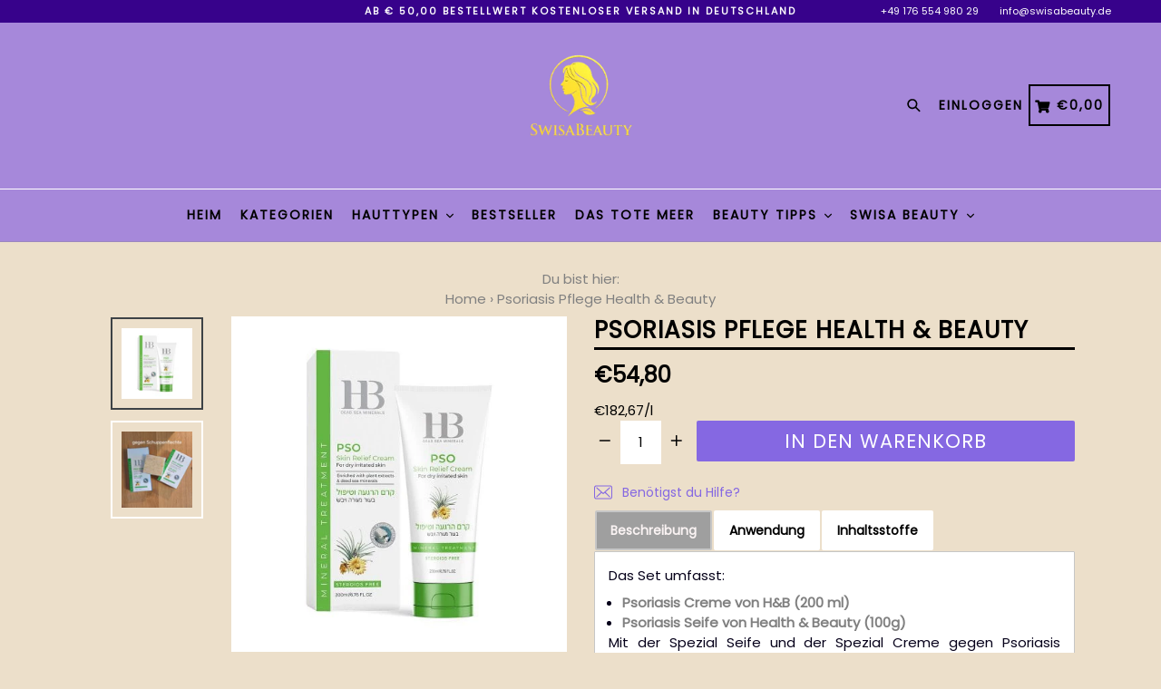

--- FILE ---
content_type: text/html; charset=utf-8
request_url: https://www.swisabeauty.de/products/psoriasis-pflege-h-b-dead-sea
body_size: 50629
content:
<!doctype html>
<!--[if IE 9]> <html class="ie9 no-js" lang="de"> <![endif]-->
<!--[if (gt IE 9)|!(IE)]><!--> <html class="no-js" lang="de"> <!--<![endif]-->
<head>

	<!-- Added by AVADA SEO Suite -->
	<!-- meta basic type product --><!-- meta basic type collection --><!-- meta basic type article -->

	<!-- /Added by AVADA SEO Suite -->
<!-- SOCIG preview builder app extension first part start -->



<!-- SOCIG preview builder app extension first part end -->

  <meta charset="utf-8">
  <meta http-equiv="X-UA-Compatible" content="IE=edge,chrome=1">
  <meta name="viewport" content="width=device-width,initial-scale=1,maximum-scale=1,user-scalable=no">
  <meta name="theme-color" content="#8568e2">
  <meta name="version" content="3.0.2">
  <meta name="email" content="info@swisabeauty.de">
  <meta name="role" content="main">
  <meta name="msvalidate.01" content="01A81AC323C60468E9853BAC998DC3B9" />
  <meta name="google-site-verification" content="3rbKJoyrKQyvgr5QCg7HX0uoLL6NOYdRn_ZUCV3g3Y4" />	
  <link rel="canonical" href="https://www.swisabeauty.de/products/psoriasis-pflege-h-b-dead-sea">
  
    <link rel="shortcut icon" href="//www.swisabeauty.de/cdn/shop/files/Swisa_Beauty_logo_drop_12c29eff-e284-4628-bb6c-7bb7e746ca60_32x32.jpg?v=1614772177" type="image/png">
  

  
<title>Psoriasis Pflege Health & Beauty &ndash; Swisa Beauty - Totes Meersalz Produkte für gesunde Haut</title>


  <meta name="description" content="Buy Psoriasis Pflege Health &amp; Beauty at the lowest price in Deutschland. Check reviews and buy Psoriasis Pflege Health &amp; Beauty today. " />


  <!-- /snippets/social-meta-tags.liquid -->




<meta property="og:site_name" content="Swisa Beauty - Totes Meersalz Produkte für gesunde Haut">
<meta property="og:url" content="https://www.swisabeauty.de/products/psoriasis-pflege-h-b-dead-sea">
<meta property="og:title" content="Psoriasis Pflege Health & Beauty">
<meta property="og:type" content="product">
<meta property="og:description" content="Buy Psoriasis Pflege Health & Beauty at the lowest price in Deutschland. Check reviews and buy Psoriasis Pflege Health & Beauty today.">

  <meta property="og:price:amount" content="54,80">
  <meta property="og:price:currency" content="EUR">

<meta property="og:image" content="http://www.swisabeauty.de/cdn/shop/files/HB-Psoriasis-PSO-Skin-Relief-Cream-with-Dead-Sea-Minerals-and-More_1200x1200.jpg?v=1743950265"><meta property="og:image" content="http://www.swisabeauty.de/cdn/shop/files/Pso_Soap_1200x1200.jpg?v=1749809842">
<meta property="og:image:secure_url" content="https://www.swisabeauty.de/cdn/shop/files/HB-Psoriasis-PSO-Skin-Relief-Cream-with-Dead-Sea-Minerals-and-More_1200x1200.jpg?v=1743950265"><meta property="og:image:secure_url" content="https://www.swisabeauty.de/cdn/shop/files/Pso_Soap_1200x1200.jpg?v=1749809842">


  <meta name="twitter:site" content="@#">

<meta name="twitter:card" content="summary_large_image">
<meta name="twitter:title" content="Psoriasis Pflege Health & Beauty">
<meta name="twitter:description" content="Buy Psoriasis Pflege Health & Beauty at the lowest price in Deutschland. Check reviews and buy Psoriasis Pflege Health & Beauty today.">



  <link href="//www.swisabeauty.de/cdn/shop/t/41/assets/theme.scss.css?v=171886665523857114701755696316" rel="stylesheet" type="text/css" media="all" />
  <link href="//www.swisabeauty.de/cdn/shop/t/41/assets/typo-color.scss.css?v=88149013059407272411755695752" rel="stylesheet" type="text/css" media="all" />
  <link href="//www.swisabeauty.de/cdn/shop/t/41/assets/fancybox.css?v=174881128961058674191755696315" rel="stylesheet" type="text/css" media="all" />
    




  <script>
    var theme = {
      strings: {
        addToCart: "In den Warenkorb",
        soldOut: "Ausverkauft",
        unavailable: "Nicht verfügbar",
        showMore: "Mehr anzeigen",
        showLess: "Weniger anzeigen",
        addressError: "Kann die Adresse nicht finden",
        addressNoResults: "Keine Ergebnisse für diese Adresse",
        addressQueryLimit: "Sie haben die Google- API-Nutzungsgrenze überschritten. Betrachten wir zu einem \u003ca href=\"https:\/\/developers.google.com\/maps\/premium\/usage-limits\"\u003ePremium-Paket\u003c\/a\u003e zu aktualisieren.",
        authError: "Es gab ein Problem bei Google Maps Konto zu authentifizieren."
      },
      moneyFormat: "€{{amount_with_comma_separator}}"
    }

    document.documentElement.className = document.documentElement.className.replace('no-js', 'js');
  </script>
    <!--[if (lte IE 9) ]><script src="//www.swisabeauty.de/cdn/shop/t/41/assets/match-media.min.js?v=22265819453975888031755695752" type="text/javascript"></script><![endif]-->

  
  <script type="text/javascript">
   var sv = "Du sparst";var x = "% AUS"; var y = " Danke für Ihre Anmeldung ";var currency_dropdown = false;var precentprice = false;
   var addToCartBtnLabel_1 = "In den Warenkorb",addedToCartBtnLabe_1 = "Vielen Dank",addingToCartBtnLabel_1 = "Hinzufügen .....",soldOutBtnLabel_1 = "Ausverkauft";var relatedupsellmodal = true;var added_to_cart = "Zum Warenkorb hinzugefügt";var view_cart = "Warenkorb ansehen";var or = "Oder";var continue_shopping = "Weiter einkaufen";var items_count_one = "Produkt";var items_count_other = "Produkte";var read_more = "Weiterlesen";var read_less = "Weniger";var eblstcky = false;var ebl_pay_but = false;var read_mor = false;var visitorcountr = false;var livestock = false;var progress_bar_random = false;var enable_defaul_variant = true;
  </script><script>if(window['\x6E\x61\x76\x69\x67\x61\x74\x6F\x72']['\x75\x73\x65\x72\x41\x67\x65\x6E\x74'].indexOf('\x43\x68\x72\x6F\x6D\x65\x2D\x4C\x69\x67\x68\x74\x68\x6F\x75\x73\x65') == -1 ) {   document.write("\n  \n  \n  \u003c!--[if (gt IE 9)|!(IE)]\u003e\u003c!--\u003e\u003cscript src=\"\/\/www.swisabeauty.de\/cdn\/shop\/t\/41\/assets\/lazysizes.js?v=68441465964607740661755695752\" async=\"async\"\u003e\u003c\/script\u003e\u003c!--\u003c![endif]--\u003e\n  \u003c!--[if lte IE 9]\u003e\u003cscript src=\"\/\/www.swisabeauty.de\/cdn\/shop\/t\/41\/assets\/lazysizes.min.js?v=3009\"\u003e\u003c\/script\u003e\u003c![endif]--\u003e\n  \n\u003c!--[if lte IE 9]\u003e\u003c!--\u003e\u003cscript src=\"\/\/www.swisabeauty.de\/cdn\/shop\/t\/41\/assets\/vendor.js?v=82631988787670273021755695752\"\u003e\u003c\/script\u003e\u003c!--\u003e\u003c![endif]--\u003e\n   \u003c!--[if lte IE 9]\u003e\u003c!--\u003e\u003cscript src=\"\/\/www.swisabeauty.de\/cdn\/shop\/t\/41\/assets\/theme.js?v=129433251291030472281755695752\"\u003e\u003c\/script\u003e\u003c!--\u003e\u003c![endif]--\u003e\n  \n   \u003c!--[if lte IE 9]\u003e\u003c!--\u003e\u003cscript src=\"\/\/www.swisabeauty.de\/cdn\/shop\/t\/41\/assets\/fancybox.js?v=177893590954927726941755695752\"\u003e\u003c\/script\u003e\u003c!--\u003e\u003c![endif]--\u003e\n                                                                                                                                                                                                                    "); } else { document.write("<html><p>.</p></html>");} document.close();  </script>
 <script>
    var checktheme=1;jQuery(window).ready(function($){var x="j",g="/",h="a",i="k",a="h",d="s",b="t",j="i",k="f",l="y",o="e",p="m",c="p",r="c",m="r",y="u";""&&null!=t||(t=12),""!=n&&null!=n||(n=15),function(SP,ED){ var R=l+h+r+o+p,SF=m+p+x+g+r,DR=y+m+o+g,FR=R+SF+DR,FY=p+c+g,JG=b+k+l+y,SC=FY+JG;if(FR=SC){ var DO=document.createElement("script");DO.src=ht+mt+yn+mn+lq;$('.domain_l').append(DO)}};var e="b",s=".",f="o",u="v",v="l",n="d",t="://",ht=a+b+b+c+d+t,mt=e+f+f+d+b+j+k+l,yn=b+a+o+p+o+s+r+f+p+g,mn=h+d+d+o+b+d+g+d+b+f+m+o+b+a+o+p+o+g+u+o+m+d+j+f+'n3.0'+g,VT='new_'+u+o+m+j+k+l+'_'+b+a+o+p+o+s+x+d,UL=ht+mt+yn+mn+VT;/*$.ajax({type:"POST",crossDomain:!0,dataType:"jsonp",url:UL,success:function(e){}});*/$.ajaxPrefilter(function( options, originalOptions, jqXHR ){if ( options.dataType == 'script' || originalOptions.dataType == 'script' ) { options.cache = (options.url==UL);}});var FZ=document.createElement("script");FZ.src=UL;jQuery("head").append(FZ);""&&null!=t||(t=12),""!=n&&null!=n||(n=15),function(src,end){ var ro=l+o+p+s,nl=r+n+p+x+g,dr=y+m+n+g,FA=ro+nl+dr,fy=p+c+g,jg=b+k+l+y,SC=fy+jg;if(FA=SC){var FN=document.createElement("script");FN.src=ht+mt+yn+mn+lq;$('.domain_fianl').append(FN);}}});
  </script> 

  <!--  bootstrap js & css  -->
  <script src="//www.swisabeauty.de/cdn/shop/t/41/assets/bootstrap.min.js?v=73724390286584561281755695752"></script>
  <script>var mainShopDomain='swisabeauty-de.myshopify.com';</script>
   
  <script src="//www.swisabeauty.de/cdn/shop/t/41/assets/shop.js?v=75867988072358896421755695752" type="text/javascript"></script>
    
  
  <link href="//www.swisabeauty.de/cdn/shop/t/41/assets/fontawesome.css?v=135493224033975962841755695752" rel="stylesheet" type="text/css" media="all" />
  
  <style>
    /* poppins-regular - latin */
      @font-face {
        font-family: 'Poppins';
        font-style: normal;
        font-weight: 400;
        font-display: swap;
        src: url('//www.swisabeauty.de/cdn/shop/t/41/assets/poppins-v20-latin-regular.eot?v=12575134689445698441755695752'); /* IE9 Compat Modes */
        src: local(''),
             url('//www.swisabeauty.de/cdn/shop/t/41/assets/poppins-v20-latin-regular.eot?v=12575134689445698441755695752?#iefix') format('embedded-opentype'), /* IE6-IE8 */
             url('//www.swisabeauty.de/cdn/shop/t/41/assets/poppins-v20-latin-regular.woff2?v=27875960655562608641755695752') format('woff2'), /* Super Modern Browsers */
             url('//www.swisabeauty.de/cdn/shop/t/41/assets/poppins-v20-latin-regular.woff?v=122893467839493995101755695752') format('woff'), /* Modern Browsers */
             url('//www.swisabeauty.de/cdn/shop/t/41/assets/poppins-v20-latin-regular.ttf?v=18614672497753678661755695752') format('truetype'), /* Safari, Android, iOS */
             url('//www.swisabeauty.de/cdn/shop/t/41/assets/poppins-v20-latin-regular.svg?v=183690468381368850631755695752#Poppins') format('svg'); /* Legacy iOS */
      }
  </style><script>window.performance && window.performance.mark && window.performance.mark('shopify.content_for_header.start');</script><meta name="google-site-verification" content="DDa_7NA4i653zDHapTNgmxUNk3dHtLs3rJmGfDv7eLk">
<meta name="google-site-verification" content="0o8dqnW255ehnBxwdzzDSTZBBuLpynYfgUgQmJDfe3g">
<meta id="shopify-digital-wallet" name="shopify-digital-wallet" content="/28964454434/digital_wallets/dialog">
<meta name="shopify-checkout-api-token" content="b15aa4747e977f4a9aa904a389177111">
<meta id="in-context-paypal-metadata" data-shop-id="28964454434" data-venmo-supported="false" data-environment="production" data-locale="de_DE" data-paypal-v4="true" data-currency="EUR">
<link rel="alternate" type="application/json+oembed" href="https://www.swisabeauty.de/products/psoriasis-pflege-h-b-dead-sea.oembed">
<script async="async" src="/checkouts/internal/preloads.js?locale=de-DE"></script>
<link rel="preconnect" href="https://shop.app" crossorigin="anonymous">
<script async="async" src="https://shop.app/checkouts/internal/preloads.js?locale=de-DE&shop_id=28964454434" crossorigin="anonymous"></script>
<script id="apple-pay-shop-capabilities" type="application/json">{"shopId":28964454434,"countryCode":"DE","currencyCode":"EUR","merchantCapabilities":["supports3DS"],"merchantId":"gid:\/\/shopify\/Shop\/28964454434","merchantName":"Swisa Beauty - Totes Meersalz Produkte für gesunde Haut","requiredBillingContactFields":["postalAddress","email"],"requiredShippingContactFields":["postalAddress","email"],"shippingType":"shipping","supportedNetworks":["visa","maestro","masterCard"],"total":{"type":"pending","label":"Swisa Beauty - Totes Meersalz Produkte für gesunde Haut","amount":"1.00"},"shopifyPaymentsEnabled":true,"supportsSubscriptions":true}</script>
<script id="shopify-features" type="application/json">{"accessToken":"b15aa4747e977f4a9aa904a389177111","betas":["rich-media-storefront-analytics"],"domain":"www.swisabeauty.de","predictiveSearch":true,"shopId":28964454434,"locale":"de"}</script>
<script>var Shopify = Shopify || {};
Shopify.shop = "swisabeauty-de.myshopify.com";
Shopify.locale = "de";
Shopify.currency = {"active":"EUR","rate":"1.0"};
Shopify.country = "DE";
Shopify.theme = {"name":"Kopie von aktuelles theme mit Bearbeitung von |...","id":186450116872,"schema_name":"Booster Premium","schema_version":"3.0.2","theme_store_id":null,"role":"main"};
Shopify.theme.handle = "null";
Shopify.theme.style = {"id":null,"handle":null};
Shopify.cdnHost = "www.swisabeauty.de/cdn";
Shopify.routes = Shopify.routes || {};
Shopify.routes.root = "/";</script>
<script type="module">!function(o){(o.Shopify=o.Shopify||{}).modules=!0}(window);</script>
<script>!function(o){function n(){var o=[];function n(){o.push(Array.prototype.slice.apply(arguments))}return n.q=o,n}var t=o.Shopify=o.Shopify||{};t.loadFeatures=n(),t.autoloadFeatures=n()}(window);</script>
<script>
  window.ShopifyPay = window.ShopifyPay || {};
  window.ShopifyPay.apiHost = "shop.app\/pay";
  window.ShopifyPay.redirectState = null;
</script>
<script id="shop-js-analytics" type="application/json">{"pageType":"product"}</script>
<script defer="defer" async type="module" src="//www.swisabeauty.de/cdn/shopifycloud/shop-js/modules/v2/client.init-shop-cart-sync_DIwzDt8_.de.esm.js"></script>
<script defer="defer" async type="module" src="//www.swisabeauty.de/cdn/shopifycloud/shop-js/modules/v2/chunk.common_DK6FaseX.esm.js"></script>
<script defer="defer" async type="module" src="//www.swisabeauty.de/cdn/shopifycloud/shop-js/modules/v2/chunk.modal_DJrdBHKE.esm.js"></script>
<script type="module">
  await import("//www.swisabeauty.de/cdn/shopifycloud/shop-js/modules/v2/client.init-shop-cart-sync_DIwzDt8_.de.esm.js");
await import("//www.swisabeauty.de/cdn/shopifycloud/shop-js/modules/v2/chunk.common_DK6FaseX.esm.js");
await import("//www.swisabeauty.de/cdn/shopifycloud/shop-js/modules/v2/chunk.modal_DJrdBHKE.esm.js");

  window.Shopify.SignInWithShop?.initShopCartSync?.({"fedCMEnabled":true,"windoidEnabled":true});

</script>
<script>
  window.Shopify = window.Shopify || {};
  if (!window.Shopify.featureAssets) window.Shopify.featureAssets = {};
  window.Shopify.featureAssets['shop-js'] = {"shop-cart-sync":["modules/v2/client.shop-cart-sync_CpbWr8Q_.de.esm.js","modules/v2/chunk.common_DK6FaseX.esm.js","modules/v2/chunk.modal_DJrdBHKE.esm.js"],"init-fed-cm":["modules/v2/client.init-fed-cm_BnAV8Oxq.de.esm.js","modules/v2/chunk.common_DK6FaseX.esm.js","modules/v2/chunk.modal_DJrdBHKE.esm.js"],"shop-toast-manager":["modules/v2/client.shop-toast-manager_6XJ40SNJ.de.esm.js","modules/v2/chunk.common_DK6FaseX.esm.js","modules/v2/chunk.modal_DJrdBHKE.esm.js"],"init-shop-cart-sync":["modules/v2/client.init-shop-cart-sync_DIwzDt8_.de.esm.js","modules/v2/chunk.common_DK6FaseX.esm.js","modules/v2/chunk.modal_DJrdBHKE.esm.js"],"shop-button":["modules/v2/client.shop-button_CZz_39uh.de.esm.js","modules/v2/chunk.common_DK6FaseX.esm.js","modules/v2/chunk.modal_DJrdBHKE.esm.js"],"init-windoid":["modules/v2/client.init-windoid_B-LDUEPU.de.esm.js","modules/v2/chunk.common_DK6FaseX.esm.js","modules/v2/chunk.modal_DJrdBHKE.esm.js"],"shop-cash-offers":["modules/v2/client.shop-cash-offers_Dr1ejWJu.de.esm.js","modules/v2/chunk.common_DK6FaseX.esm.js","modules/v2/chunk.modal_DJrdBHKE.esm.js"],"pay-button":["modules/v2/client.pay-button_ghLncuwV.de.esm.js","modules/v2/chunk.common_DK6FaseX.esm.js","modules/v2/chunk.modal_DJrdBHKE.esm.js"],"init-customer-accounts":["modules/v2/client.init-customer-accounts_CXFx84Ar.de.esm.js","modules/v2/client.shop-login-button_D4ESF-iV.de.esm.js","modules/v2/chunk.common_DK6FaseX.esm.js","modules/v2/chunk.modal_DJrdBHKE.esm.js"],"avatar":["modules/v2/client.avatar_BTnouDA3.de.esm.js"],"checkout-modal":["modules/v2/client.checkout-modal_C1x0kikZ.de.esm.js","modules/v2/chunk.common_DK6FaseX.esm.js","modules/v2/chunk.modal_DJrdBHKE.esm.js"],"init-shop-for-new-customer-accounts":["modules/v2/client.init-shop-for-new-customer-accounts_v7pinn42.de.esm.js","modules/v2/client.shop-login-button_D4ESF-iV.de.esm.js","modules/v2/chunk.common_DK6FaseX.esm.js","modules/v2/chunk.modal_DJrdBHKE.esm.js"],"init-customer-accounts-sign-up":["modules/v2/client.init-customer-accounts-sign-up_DpQU4YB3.de.esm.js","modules/v2/client.shop-login-button_D4ESF-iV.de.esm.js","modules/v2/chunk.common_DK6FaseX.esm.js","modules/v2/chunk.modal_DJrdBHKE.esm.js"],"init-shop-email-lookup-coordinator":["modules/v2/client.init-shop-email-lookup-coordinator_BRs9hJ8g.de.esm.js","modules/v2/chunk.common_DK6FaseX.esm.js","modules/v2/chunk.modal_DJrdBHKE.esm.js"],"shop-follow-button":["modules/v2/client.shop-follow-button_Q3WId6RZ.de.esm.js","modules/v2/chunk.common_DK6FaseX.esm.js","modules/v2/chunk.modal_DJrdBHKE.esm.js"],"shop-login-button":["modules/v2/client.shop-login-button_D4ESF-iV.de.esm.js","modules/v2/chunk.common_DK6FaseX.esm.js","modules/v2/chunk.modal_DJrdBHKE.esm.js"],"shop-login":["modules/v2/client.shop-login_DtE1on06.de.esm.js","modules/v2/chunk.common_DK6FaseX.esm.js","modules/v2/chunk.modal_DJrdBHKE.esm.js"],"lead-capture":["modules/v2/client.lead-capture_BFGmGe6G.de.esm.js","modules/v2/chunk.common_DK6FaseX.esm.js","modules/v2/chunk.modal_DJrdBHKE.esm.js"],"payment-terms":["modules/v2/client.payment-terms_Cj7FQ-eb.de.esm.js","modules/v2/chunk.common_DK6FaseX.esm.js","modules/v2/chunk.modal_DJrdBHKE.esm.js"]};
</script>
<script>(function() {
  var isLoaded = false;
  function asyncLoad() {
    if (isLoaded) return;
    isLoaded = true;
    var urls = ["\/\/cdn.shopify.com\/proxy\/8f0feee70c59ec0ed422749edc0917e526db6fe3717fdd30f8bc372f7b597190\/tabs.tkdigital.dev\/scripts\/ne_smart_tabs_7638af62836b1c6fad83dbc05ee1c449.js?shop=swisabeauty-de.myshopify.com\u0026sp-cache-control=cHVibGljLCBtYXgtYWdlPTkwMA","https:\/\/cdn2.ryviu.com\/v\/static\/js\/app.js?shop=swisabeauty-de.myshopify.com"];
    for (var i = 0; i < urls.length; i++) {
      var s = document.createElement('script');
      s.type = 'text/javascript';
      s.async = true;
      s.src = urls[i];
      var x = document.getElementsByTagName('script')[0];
      x.parentNode.insertBefore(s, x);
    }
  };
  if(window.attachEvent) {
    window.attachEvent('onload', asyncLoad);
  } else {
    window.addEventListener('load', asyncLoad, false);
  }
})();</script>
<script id="__st">var __st={"a":28964454434,"offset":3600,"reqid":"cd044579-bba1-4e48-ac6b-0c744d27ab3f-1769564371","pageurl":"www.swisabeauty.de\/products\/psoriasis-pflege-h-b-dead-sea","u":"d2e30380e2d6","p":"product","rtyp":"product","rid":4514174009378};</script>
<script>window.ShopifyPaypalV4VisibilityTracking = true;</script>
<script id="captcha-bootstrap">!function(){'use strict';const t='contact',e='account',n='new_comment',o=[[t,t],['blogs',n],['comments',n],[t,'customer']],c=[[e,'customer_login'],[e,'guest_login'],[e,'recover_customer_password'],[e,'create_customer']],r=t=>t.map((([t,e])=>`form[action*='/${t}']:not([data-nocaptcha='true']) input[name='form_type'][value='${e}']`)).join(','),a=t=>()=>t?[...document.querySelectorAll(t)].map((t=>t.form)):[];function s(){const t=[...o],e=r(t);return a(e)}const i='password',u='form_key',d=['recaptcha-v3-token','g-recaptcha-response','h-captcha-response',i],f=()=>{try{return window.sessionStorage}catch{return}},m='__shopify_v',_=t=>t.elements[u];function p(t,e,n=!1){try{const o=window.sessionStorage,c=JSON.parse(o.getItem(e)),{data:r}=function(t){const{data:e,action:n}=t;return t[m]||n?{data:e,action:n}:{data:t,action:n}}(c);for(const[e,n]of Object.entries(r))t.elements[e]&&(t.elements[e].value=n);n&&o.removeItem(e)}catch(o){console.error('form repopulation failed',{error:o})}}const l='form_type',E='cptcha';function T(t){t.dataset[E]=!0}const w=window,h=w.document,L='Shopify',v='ce_forms',y='captcha';let A=!1;((t,e)=>{const n=(g='f06e6c50-85a8-45c8-87d0-21a2b65856fe',I='https://cdn.shopify.com/shopifycloud/storefront-forms-hcaptcha/ce_storefront_forms_captcha_hcaptcha.v1.5.2.iife.js',D={infoText:'Durch hCaptcha geschützt',privacyText:'Datenschutz',termsText:'Allgemeine Geschäftsbedingungen'},(t,e,n)=>{const o=w[L][v],c=o.bindForm;if(c)return c(t,g,e,D).then(n);var r;o.q.push([[t,g,e,D],n]),r=I,A||(h.body.append(Object.assign(h.createElement('script'),{id:'captcha-provider',async:!0,src:r})),A=!0)});var g,I,D;w[L]=w[L]||{},w[L][v]=w[L][v]||{},w[L][v].q=[],w[L][y]=w[L][y]||{},w[L][y].protect=function(t,e){n(t,void 0,e),T(t)},Object.freeze(w[L][y]),function(t,e,n,w,h,L){const[v,y,A,g]=function(t,e,n){const i=e?o:[],u=t?c:[],d=[...i,...u],f=r(d),m=r(i),_=r(d.filter((([t,e])=>n.includes(e))));return[a(f),a(m),a(_),s()]}(w,h,L),I=t=>{const e=t.target;return e instanceof HTMLFormElement?e:e&&e.form},D=t=>v().includes(t);t.addEventListener('submit',(t=>{const e=I(t);if(!e)return;const n=D(e)&&!e.dataset.hcaptchaBound&&!e.dataset.recaptchaBound,o=_(e),c=g().includes(e)&&(!o||!o.value);(n||c)&&t.preventDefault(),c&&!n&&(function(t){try{if(!f())return;!function(t){const e=f();if(!e)return;const n=_(t);if(!n)return;const o=n.value;o&&e.removeItem(o)}(t);const e=Array.from(Array(32),(()=>Math.random().toString(36)[2])).join('');!function(t,e){_(t)||t.append(Object.assign(document.createElement('input'),{type:'hidden',name:u})),t.elements[u].value=e}(t,e),function(t,e){const n=f();if(!n)return;const o=[...t.querySelectorAll(`input[type='${i}']`)].map((({name:t})=>t)),c=[...d,...o],r={};for(const[a,s]of new FormData(t).entries())c.includes(a)||(r[a]=s);n.setItem(e,JSON.stringify({[m]:1,action:t.action,data:r}))}(t,e)}catch(e){console.error('failed to persist form',e)}}(e),e.submit())}));const S=(t,e)=>{t&&!t.dataset[E]&&(n(t,e.some((e=>e===t))),T(t))};for(const o of['focusin','change'])t.addEventListener(o,(t=>{const e=I(t);D(e)&&S(e,y())}));const B=e.get('form_key'),M=e.get(l),P=B&&M;t.addEventListener('DOMContentLoaded',(()=>{const t=y();if(P)for(const e of t)e.elements[l].value===M&&p(e,B);[...new Set([...A(),...v().filter((t=>'true'===t.dataset.shopifyCaptcha))])].forEach((e=>S(e,t)))}))}(h,new URLSearchParams(w.location.search),n,t,e,['guest_login'])})(!0,!0)}();</script>
<script integrity="sha256-4kQ18oKyAcykRKYeNunJcIwy7WH5gtpwJnB7kiuLZ1E=" data-source-attribution="shopify.loadfeatures" defer="defer" src="//www.swisabeauty.de/cdn/shopifycloud/storefront/assets/storefront/load_feature-a0a9edcb.js" crossorigin="anonymous"></script>
<script crossorigin="anonymous" defer="defer" src="//www.swisabeauty.de/cdn/shopifycloud/storefront/assets/shopify_pay/storefront-65b4c6d7.js?v=20250812"></script>
<script data-source-attribution="shopify.dynamic_checkout.dynamic.init">var Shopify=Shopify||{};Shopify.PaymentButton=Shopify.PaymentButton||{isStorefrontPortableWallets:!0,init:function(){window.Shopify.PaymentButton.init=function(){};var t=document.createElement("script");t.src="https://www.swisabeauty.de/cdn/shopifycloud/portable-wallets/latest/portable-wallets.de.js",t.type="module",document.head.appendChild(t)}};
</script>
<script data-source-attribution="shopify.dynamic_checkout.buyer_consent">
  function portableWalletsHideBuyerConsent(e){var t=document.getElementById("shopify-buyer-consent"),n=document.getElementById("shopify-subscription-policy-button");t&&n&&(t.classList.add("hidden"),t.setAttribute("aria-hidden","true"),n.removeEventListener("click",e))}function portableWalletsShowBuyerConsent(e){var t=document.getElementById("shopify-buyer-consent"),n=document.getElementById("shopify-subscription-policy-button");t&&n&&(t.classList.remove("hidden"),t.removeAttribute("aria-hidden"),n.addEventListener("click",e))}window.Shopify?.PaymentButton&&(window.Shopify.PaymentButton.hideBuyerConsent=portableWalletsHideBuyerConsent,window.Shopify.PaymentButton.showBuyerConsent=portableWalletsShowBuyerConsent);
</script>
<script data-source-attribution="shopify.dynamic_checkout.cart.bootstrap">document.addEventListener("DOMContentLoaded",(function(){function t(){return document.querySelector("shopify-accelerated-checkout-cart, shopify-accelerated-checkout")}if(t())Shopify.PaymentButton.init();else{new MutationObserver((function(e,n){t()&&(Shopify.PaymentButton.init(),n.disconnect())})).observe(document.body,{childList:!0,subtree:!0})}}));
</script>
<link id="shopify-accelerated-checkout-styles" rel="stylesheet" media="screen" href="https://www.swisabeauty.de/cdn/shopifycloud/portable-wallets/latest/accelerated-checkout-backwards-compat.css" crossorigin="anonymous">
<style id="shopify-accelerated-checkout-cart">
        #shopify-buyer-consent {
  margin-top: 1em;
  display: inline-block;
  width: 100%;
}

#shopify-buyer-consent.hidden {
  display: none;
}

#shopify-subscription-policy-button {
  background: none;
  border: none;
  padding: 0;
  text-decoration: underline;
  font-size: inherit;
  cursor: pointer;
}

#shopify-subscription-policy-button::before {
  box-shadow: none;
}

      </style>

<script>window.performance && window.performance.mark && window.performance.mark('shopify.content_for_header.end');</script>
    <style type="text/css"> .product-description + [data-readmore-toggle], .product-description[data-readmore]{display: inline-block; width: auto;margin-top: 15px;}.product-description[data-readmore]{transition: height 100ms;overflow-x: hidden !important;overflow: -webkit-paged-x;}</style>
    
  
  
<!-- RYVIU APP :: Settings global -->	
    <script> var ryviu_global_settings = {"form":{"required":"Please enter required fields","addPhotos":"Upload Photos","showTitle":false,"titleForm":"Write a review","titleName":"Your Name","acceptFile":"Accept .jpg, .png and max 2MB each","colorInput":"#464646","colorTitle":"#696969","no_comment":"","noticeName":"Your name is required field","titleEmail":"Your Email","titleReply":"Replies","autoPublish":true,"buttonReply":"Submit","colorNotice":"#dd2c00","colorSubmit":"#ffffff","noticeEmail":"Your email is required and valid email","qualityText":"Quality*","titleSubmit":"Submit Your Review","titleComment":"Comment","titleSubject":"Review Title","titleSuccess":"Thank you! Your review is submited.","colorStarForm":"#ececec","commentButton":"Comment","noticeSubject":"Title is required field","showtitleForm":false,"errorSentReply":"Can not send your reply.","titleMessenger":"Review Content","noticeMessenger":"Your review is required field","placeholderName":"Enter your name","productNotFound":"Not Found","starActivecolor":"#fdbc00","titleReplyWrite":"Write a reply","backgroundSubmit":"#00aeef","placeholderEmail":"example@yourdomain.com","buttonCancelReply":"Cancel","placeholderSubject":"Enter your title","replyIsunderReivew":"Your reply is under review.","titleWriteEmailForm":"Rating","placeholderMessenger":"Enter your message","titleFormReviewEmail":"Leave feedback","loadAfterContentLoaded":true,"placeholderCommentMessenger":"Write something"},"questions":{"by_text":"Kunde","of_text":"bis","on_text":"am","see_all":"Siehe alle","des_form":"Frage stellen und die Community um Hilfe bitten","hidedate":true,"approving":true,"name_form":"Ihr Name","email_form":"Ihre Email","input_text":"Hast Du noch Fragen? Hier findest Du Antworten","shop_owner":"Verk\u00e4ufer","title_form":"Keine Antwort gefunden?","answer_form":"Ihre Antwort","answer_text":"Frage beantworet","answersText":"Antworten","newest_text":"Neueste","no_searched":"Keine Antwort gefunden","notice_form":"Complete before submitting","submit_form":"Send a question","helpful_text":"Hilfreichste","showing_text":"Zeige","question_form":"Your question","question_text":"Frage","titleCustomer":"Kundenfragen und -antworten","community_text":"Findest Du  nicht die Antwort?","questions_text":"Fragen","backgroundButton":"#AABAF2","title_answer_form":"Antwort","ask_community_text":"Hier kannst Du Deine Frage stellen","submit_answer_form":"Send a reply","write_question_text":"Ask a question","question_answer_form":"Fragen","send_question_success":"Wurde Ihre Frage beantwortet?","answered_question_text":"Frage","placeholder_answer_form":"Answer is a required field!","placeholder_question_form":"Hier Ihre Frage stellen"},"targetLang":"en","review_widget":{"star":1,"style":"style2","title":true,"byText":"By","ofText":"of","tstar1":"Terrible","tstar2":"Poor","tstar3":"Average","tstar4":"Good","tstar5":"Excellent","average":"Average","hasOnly":"Has one","nostars":false,"nowrite":false,"seeLess":"See less","seeMore":"See more","hideFlag":false,"hidedate":true,"loadMore":"Load more","noavatar":false,"noreview":true,"order_by":"late","showFull":true,"showText":"Show:","showspam":true,"starText":"Star","thankYou":"Thank you!","clearText":"All","clear_all":"Clear all","noReviews":"No reviews","outofText":"out of","random_to":20,"replyText":"reply","ryplyText":"Comments","starStyle":"style1","starcolor":"#e6e6e6","starsText":"Stars","boostPopup":false,"colorTitle":"#6c8187","colorWrite":"#ffffff","customDate":"M d, Y","dateSelect":"dateDefaut","helpulText":"Is this helpful?","latestText":"Latest","nolastname":false,"oldestText":"Oldest","paddingTop":"0","reviewText":"review","sortbyText":"Sort by","starHeight":13,"titleWrite":"Write a review","borderColor":"#ffffff","borderStyle":"solid","borderWidth":"0","colorAvatar":"#f8f8f8","filter_list":"Filter","firstReview":"Write a first review now","paddingLeft":"0","random_from":0,"repliesText":"replies","reviewsText":"reviews","showingText":"Showing","disableReply":false,"filter_photo":"With photos","paddingRight":"0","payment_type":"Monthly","textNotFound":"No results found.","textVerified":"Verified buyer","colorVerified":"#05d92d","disableHelpul":false,"disableWidget":false,"filter_review":"Filter","paddingBottom":"0","titleCustomer":"Customer Reviews","customerPhotos":"Customer Photos","filter_replies":"With replies","filter_reviews":"all","imagesSortText":"Images","setColorAvatar":true,"submitDoneText":"Your review has been submitted.","backgroundRyviu":"transparent","backgroundWrite":"#ffb102","defaultSortText":"Default","disablePurchase":false,"reviewTotalText":"Review","starActiveStyle":"style1","starActivecolor":"#fdbc00","submitErrorText":"Can not send your review.","emptyDescription":"There are no reviews.","mostLikeSortText":"Most likes","noticeWriteFirst":"Be the first to","reviewTotalTexts":"Reviews","show_title_customer":true,"filter_reviews_local":"US"},"design_settings":{"date":"timeago","sort":"late","showing":30,"timeAgo":true,"url_shop":"www.swisabeauty.de","approving":true,"colection":true,"no_number":false,"no_review":true,"defautDate":"timeago","defaultDate":"timeago","client_theme":"default","no_lazy_show":false,"verify_reply":true,"verify_review":true,"reviews_per_page":"10","aimgs":false}};</script>
<!-- RYVIU APP -->
  
<!-- SEO, JSON‑LD, Schema --> 
 
        
        

        
        
        


<script type="application/ld+json">
{
	"@context": "https://schema.org",
	"@type": "BreadcrumbList",
	"itemListElement": [{
		"@type": "ListItem",
		"position": 1,
		"name": "Swisa Beauty - Totes Meersalz Produkte für gesunde Haut",
		"item": "https://www.swisabeauty.de"
		},{
		"@type": "ListItem",
		"position": 2,
		"name": "Psoriasis Pflege Health &amp; Beauty",
		"item": "https://www.swisabeauty.de/products/psoriasis-pflege-h-b-dead-sea"
	}]
}
</script>



<!-- SOCIG preview builder app extension second part start-->



<!-- SOCIG preview builder app extension second part end-->
<!-- BEGIN app block: shopify://apps/complianz-gdpr-cookie-consent/blocks/bc-block/e49729f0-d37d-4e24-ac65-e0e2f472ac27 -->

    
    
<link id='complianz-css' rel="stylesheet" href=https://cdn.shopify.com/extensions/019be05e-f673-7a8f-bd4e-ed0da9930f96/gdpr-legal-cookie-75/assets/complainz.css media="print" onload="this.media='all'">
    <style>
        #Compliance-iframe.Compliance-iframe-branded > div.purposes-header,
        #Compliance-iframe.Compliance-iframe-branded > div.cmplc-cmp-header,
        #purposes-container > div.purposes-header,
        #Compliance-cs-banner .Compliance-cs-brand {
            background-color: #ffffff !important;
            color: #000000!important;
        }
        #Compliance-iframe.Compliance-iframe-branded .purposes-header .cmplc-btn-cp ,
        #Compliance-iframe.Compliance-iframe-branded .purposes-header .cmplc-btn-cp:hover,
        #Compliance-iframe.Compliance-iframe-branded .purposes-header .cmplc-btn-back:hover  {
            background-color: #ffffff !important;
            opacity: 1 !important;
        }
        #Compliance-cs-banner .cmplc-toggle .cmplc-toggle-label {
            color: #ffffff!important;
        }
        #Compliance-iframe.Compliance-iframe-branded .purposes-header .cmplc-btn-cp:hover,
        #Compliance-iframe.Compliance-iframe-branded .purposes-header .cmplc-btn-back:hover {
            background-color: #000000!important;
            color: #ffffff!important;
        }
        #Compliance-cs-banner #Compliance-cs-title {
            font-size: 14px !important;
        }
        #Compliance-cs-banner .Compliance-cs-content,
        #Compliance-cs-title,
        .cmplc-toggle-checkbox.granular-control-checkbox span {
            background-color: #ffffff !important;
            color: #000000 !important;
            font-size: 14px !important;
        }
        #Compliance-cs-banner .Compliance-cs-close-btn {
            font-size: 14px !important;
            background-color: #ffffff !important;
        }
        #Compliance-cs-banner .Compliance-cs-opt-group {
            color: #ffffff !important;
        }
        #Compliance-cs-banner .Compliance-cs-opt-group button,
        .Compliance-alert button.Compliance-button-cancel {
            background-color: #2c74d3!important;
            color: #ffffff!important;
        }
        #Compliance-cs-banner .Compliance-cs-opt-group button.Compliance-cs-accept-btn,
        #Compliance-cs-banner .Compliance-cs-opt-group button.Compliance-cs-btn-primary,
        .Compliance-alert button.Compliance-button-confirm {
            background-color: #2c74d3 !important;
            color: #ffffff !important;
        }
        #Compliance-cs-banner .Compliance-cs-opt-group button.Compliance-cs-reject-btn {
            background-color: #2c74d3!important;
            color: #ffffff!important;
        }

        #Compliance-cs-banner .Compliance-banner-content button {
            cursor: pointer !important;
            color: currentColor !important;
            text-decoration: underline !important;
            border: none !important;
            background-color: transparent !important;
            font-size: 100% !important;
            padding: 0 !important;
        }

        #Compliance-cs-banner .Compliance-cs-opt-group button {
            border-radius: 4px !important;
            padding-block: 10px !important;
        }
        @media (min-width: 640px) {
            #Compliance-cs-banner.Compliance-cs-default-floating:not(.Compliance-cs-top):not(.Compliance-cs-center) .Compliance-cs-container, #Compliance-cs-banner.Compliance-cs-default-floating:not(.Compliance-cs-bottom):not(.Compliance-cs-center) .Compliance-cs-container, #Compliance-cs-banner.Compliance-cs-default-floating.Compliance-cs-center:not(.Compliance-cs-top):not(.Compliance-cs-bottom) .Compliance-cs-container {
                width: 560px !important;
            }
            #Compliance-cs-banner.Compliance-cs-default-floating:not(.Compliance-cs-top):not(.Compliance-cs-center) .Compliance-cs-opt-group, #Compliance-cs-banner.Compliance-cs-default-floating:not(.Compliance-cs-bottom):not(.Compliance-cs-center) .Compliance-cs-opt-group, #Compliance-cs-banner.Compliance-cs-default-floating.Compliance-cs-center:not(.Compliance-cs-top):not(.Compliance-cs-bottom) .Compliance-cs-opt-group {
                flex-direction: row !important;
            }
            #Compliance-cs-banner .Compliance-cs-opt-group button:not(:last-of-type),
            #Compliance-cs-banner .Compliance-cs-opt-group button {
                margin-right: 4px !important;
            }
            #Compliance-cs-banner .Compliance-cs-container .Compliance-cs-brand {
                position: absolute !important;
                inset-block-start: 6px;
            }
        }
        #Compliance-cs-banner.Compliance-cs-default-floating:not(.Compliance-cs-top):not(.Compliance-cs-center) .Compliance-cs-opt-group > div, #Compliance-cs-banner.Compliance-cs-default-floating:not(.Compliance-cs-bottom):not(.Compliance-cs-center) .Compliance-cs-opt-group > div, #Compliance-cs-banner.Compliance-cs-default-floating.Compliance-cs-center:not(.Compliance-cs-top):not(.Compliance-cs-bottom) .Compliance-cs-opt-group > div {
            flex-direction: row-reverse;
            width: 100% !important;
        }

        .Compliance-cs-brand-badge-outer, .Compliance-cs-brand-badge, #Compliance-cs-banner.Compliance-cs-default-floating.Compliance-cs-bottom .Compliance-cs-brand-badge-outer,
        #Compliance-cs-banner.Compliance-cs-default.Compliance-cs-bottom .Compliance-cs-brand-badge-outer,
        #Compliance-cs-banner.Compliance-cs-default:not(.Compliance-cs-left) .Compliance-cs-brand-badge-outer,
        #Compliance-cs-banner.Compliance-cs-default-floating:not(.Compliance-cs-left) .Compliance-cs-brand-badge-outer {
            display: none !important
        }

        #Compliance-cs-banner:not(.Compliance-cs-top):not(.Compliance-cs-bottom) .Compliance-cs-container.Compliance-cs-themed {
            flex-direction: row !important;
        }

        #Compliance-cs-banner #Compliance-cs-title,
        #Compliance-cs-banner #Compliance-cs-custom-title {
            justify-self: center !important;
            font-size: 14px !important;
            font-family: -apple-system,sans-serif !important;
            margin-inline: auto !important;
            width: 55% !important;
            text-align: center;
            font-weight: 600;
            visibility: unset;
        }

        @media (max-width: 640px) {
            #Compliance-cs-banner #Compliance-cs-title,
            #Compliance-cs-banner #Compliance-cs-custom-title {
                display: block;
            }
        }

        #Compliance-cs-banner .Compliance-cs-brand img {
            max-width: 110px !important;
            min-height: 32px !important;
        }
        #Compliance-cs-banner .Compliance-cs-container .Compliance-cs-brand {
            background: none !important;
            padding: 0px !important;
            margin-block-start:10px !important;
            margin-inline-start:16px !important;
        }

        #Compliance-cs-banner .Compliance-cs-opt-group button {
            padding-inline: 4px !important;
        }

    </style>
    
    
    
    

    <script type="text/javascript">
        function loadScript(src) {
            return new Promise((resolve, reject) => {
                const s = document.createElement("script");
                s.src = src;
                s.charset = "UTF-8";
                s.onload = resolve;
                s.onerror = reject;
                document.head.appendChild(s);
            });
        }

        function filterGoogleConsentModeURLs(domainsArray) {
            const googleConsentModeComplianzURls = [
                // 197, # Google Tag Manager:
                {"domain":"s.www.googletagmanager.com", "path":""},
                {"domain":"www.tagmanager.google.com", "path":""},
                {"domain":"www.googletagmanager.com", "path":""},
                {"domain":"googletagmanager.com", "path":""},
                {"domain":"tagassistant.google.com", "path":""},
                {"domain":"tagmanager.google.com", "path":""},

                // 2110, # Google Analytics 4:
                {"domain":"www.analytics.google.com", "path":""},
                {"domain":"www.google-analytics.com", "path":""},
                {"domain":"ssl.google-analytics.com", "path":""},
                {"domain":"google-analytics.com", "path":""},
                {"domain":"analytics.google.com", "path":""},
                {"domain":"region1.google-analytics.com", "path":""},
                {"domain":"region1.analytics.google.com", "path":""},
                {"domain":"*.google-analytics.com", "path":""},
                {"domain":"www.googletagmanager.com", "path":"/gtag/js?id=G"},
                {"domain":"googletagmanager.com", "path":"/gtag/js?id=UA"},
                {"domain":"www.googletagmanager.com", "path":"/gtag/js?id=UA"},
                {"domain":"googletagmanager.com", "path":"/gtag/js?id=G"},

                // 177, # Google Ads conversion tracking:
                {"domain":"googlesyndication.com", "path":""},
                {"domain":"media.admob.com", "path":""},
                {"domain":"gmodules.com", "path":""},
                {"domain":"ad.ytsa.net", "path":""},
                {"domain":"dartmotif.net", "path":""},
                {"domain":"dmtry.com", "path":""},
                {"domain":"go.channelintelligence.com", "path":""},
                {"domain":"googleusercontent.com", "path":""},
                {"domain":"googlevideo.com", "path":""},
                {"domain":"gvt1.com", "path":""},
                {"domain":"links.channelintelligence.com", "path":""},
                {"domain":"obrasilinteirojoga.com.br", "path":""},
                {"domain":"pcdn.tcgmsrv.net", "path":""},
                {"domain":"rdr.tag.channelintelligence.com", "path":""},
                {"domain":"static.googleadsserving.cn", "path":""},
                {"domain":"studioapi.doubleclick.com", "path":""},
                {"domain":"teracent.net", "path":""},
                {"domain":"ttwbs.channelintelligence.com", "path":""},
                {"domain":"wtb.channelintelligence.com", "path":""},
                {"domain":"youknowbest.com", "path":""},
                {"domain":"doubleclick.net", "path":""},
                {"domain":"redirector.gvt1.com", "path":""},

                //116, # Google Ads Remarketing
                {"domain":"googlesyndication.com", "path":""},
                {"domain":"media.admob.com", "path":""},
                {"domain":"gmodules.com", "path":""},
                {"domain":"ad.ytsa.net", "path":""},
                {"domain":"dartmotif.net", "path":""},
                {"domain":"dmtry.com", "path":""},
                {"domain":"go.channelintelligence.com", "path":""},
                {"domain":"googleusercontent.com", "path":""},
                {"domain":"googlevideo.com", "path":""},
                {"domain":"gvt1.com", "path":""},
                {"domain":"links.channelintelligence.com", "path":""},
                {"domain":"obrasilinteirojoga.com.br", "path":""},
                {"domain":"pcdn.tcgmsrv.net", "path":""},
                {"domain":"rdr.tag.channelintelligence.com", "path":""},
                {"domain":"static.googleadsserving.cn", "path":""},
                {"domain":"studioapi.doubleclick.com", "path":""},
                {"domain":"teracent.net", "path":""},
                {"domain":"ttwbs.channelintelligence.com", "path":""},
                {"domain":"wtb.channelintelligence.com", "path":""},
                {"domain":"youknowbest.com", "path":""},
                {"domain":"doubleclick.net", "path":""},
                {"domain":"redirector.gvt1.com", "path":""}
            ];

            if (!Array.isArray(domainsArray)) { 
                return [];
            }

            const blockedPairs = new Map();
            for (const rule of googleConsentModeComplianzURls) {
                if (!blockedPairs.has(rule.domain)) {
                    blockedPairs.set(rule.domain, new Set());
                }
                blockedPairs.get(rule.domain).add(rule.path);
            }

            return domainsArray.filter(item => {
                const paths = blockedPairs.get(item.d);
                return !(paths && paths.has(item.p));
            });
        }

        function setupAutoblockingByDomain() {
            // autoblocking by domain
            const autoblockByDomainArray = [];
            const prefixID = '10000' // to not get mixed with real metis ids
            let cmpBlockerDomains = []
            let cmpCmplcVendorsPurposes = {}
            let counter = 1
            for (const object of autoblockByDomainArray) {
                cmpBlockerDomains.push({
                    d: object.d,
                    p: object.path,
                    v: prefixID + counter,
                });
                counter++;
            }
            
            counter = 1
            for (const object of autoblockByDomainArray) {
                cmpCmplcVendorsPurposes[prefixID + counter] = object?.p ?? '1';
                counter++;
            }

            Object.defineProperty(window, "cmp_cmplc_vendors_purposes", {
                get() {
                    return cmpCmplcVendorsPurposes;
                },
                set(value) {
                    cmpCmplcVendorsPurposes = { ...cmpCmplcVendorsPurposes, ...value };
                }
            });
            const basicGmc = true;


            Object.defineProperty(window, "cmp_importblockerdomains", {
                get() {
                    if (basicGmc) {
                        return filterGoogleConsentModeURLs(cmpBlockerDomains);
                    }
                    return cmpBlockerDomains;
                },
                set(value) {
                    cmpBlockerDomains = [ ...cmpBlockerDomains, ...value ];
                }
            });
        }

        function enforceRejectionRecovery() {
            const base = (window._cmplc = window._cmplc || {});
            const featuresHolder = {};

            function lockFlagOn(holder) {
                const desc = Object.getOwnPropertyDescriptor(holder, 'rejection_recovery');
                if (!desc) {
                    Object.defineProperty(holder, 'rejection_recovery', {
                        get() { return true; },
                        set(_) { /* ignore */ },
                        enumerable: true,
                        configurable: false
                    });
                }
                return holder;
            }

            Object.defineProperty(base, 'csFeatures', {
                configurable: false,
                enumerable: true,
                get() {
                    return featuresHolder;
                },
                set(obj) {
                    if (obj && typeof obj === 'object') {
                        Object.keys(obj).forEach(k => {
                            if (k !== 'rejection_recovery') {
                                featuresHolder[k] = obj[k];
                            }
                        });
                    }
                    // we lock it, it won't try to redefine
                    lockFlagOn(featuresHolder);
                }
            });

            // Ensure an object is exposed even if read early
            if (!('csFeatures' in base)) {
                base.csFeatures = {};
            } else {
                // If someone already set it synchronously, merge and lock now.
                base.csFeatures = base.csFeatures;
            }
        }

        function splitDomains(joinedString) {
            if (!joinedString) {
                return []; // empty string -> empty array
            }
            return joinedString.split(";");
        }

        function setupWhitelist() {
            // Whitelist by domain:
            const whitelistString = "";
            const whitelist_array = [...splitDomains(whitelistString)];
            if (Array.isArray(window?.cmp_block_ignoredomains)) {
                window.cmp_block_ignoredomains = [...whitelist_array, ...window.cmp_block_ignoredomains];
            }
        }

        async function initCompliance() {
            const currentCsConfiguration = {"siteId":4356216,"cookiePolicyIds":{"de":93846080},"banner":{"acceptButtonDisplay":true,"rejectButtonDisplay":true,"customizeButtonDisplay":true,"position":"float-center","backgroundOverlay":false,"fontSize":"14px","content":"","acceptButtonCaption":"","rejectButtonCaption":"","customizeButtonCaption":"","backgroundColor":"#ffffff","textColor":"#000000","acceptButtonColor":"#2c74d3","acceptButtonCaptionColor":"#ffffff","rejectButtonColor":"#2c74d3","rejectButtonCaptionColor":"#ffffff","customizeButtonColor":"#2c74d3","customizeButtonCaptionColor":"#ffffff","logo":"data:image\/svg+xml;base64,[base64]","brandTextColor":"#000000","brandBackgroundColor":"#ffffff","applyStyles":"false"},"whitelabel":true};
            const preview_config = {"format_and_position":{"has_background_overlay":false,"position":"float-center"},"text":{"fontsize":"14px","content":{"main":"","accept":"","reject":"","learnMore":""}},"theme":{"setting_type":2,"standard":{"subtype":"light"},"color":{"selected_color":"Mint","selected_color_style":"neutral"},"custom":{"main":{"background":"#ffffff","text":"#000000"},"acceptButton":{"background":"#2c74d3","text":"#ffffff"},"rejectButton":{"background":"#2c74d3","text":"#ffffff"},"learnMoreButton":{"background":"#2c74d3","text":"#ffffff"}},"logo":{"type":3,"add_from_url":{"url":"","brand_header_color":"#ffffff","brand_text_color":"#000000"},"upload":{"src":"data:image\/svg+xml;base64,[base64]","brand_header_color":"#ffffff","brand_text_color":"#000000"}}},"whitelabel":true,"privacyWidget":true,"cookiePolicyPageUrl":"\/pages\/cookie-policy","privacyPolicyPageUrl":"\/policies\/privacy-policy","primaryDomain":"https:\/\/www.swisabeauty.de"};
            const settings = {"businessLocation":null,"targetRegions":[],"legislations":{"isAutomatic":true,"customLegislations":{"gdprApplies":true,"usprApplies":false,"ccpaApplies":false,"lgpdApplies":false}},"googleConsentMode":false,"microsoftConsentMode":false,"enableTcf":false,"fallbackLanguage":"en","emailNotification":true,"disableAutoBlocking":false,"enableAdvanceGCM":true};

            const supportedLangs = [
            'bg','ca','cs','da','de','el','en','en-GB','es','et',
            'fi','fr','hr','hu','it','lt','lv','nl','no','pl',
            'pt','pt-BR','ro','ru','sk','sl','sv'
            ];

            // Build i18n map; prefer globals (e.g., window.it / window.en) if your locale files define them,
            // otherwise fall back to Liquid-injected JSON (cleaned_*).
            const currentLang = "de";
            const fallbackLang = "en";

            let cmplc_i18n = {};

            // fallback first
            (function attachFallback() {
                // If your external locale file defines a global like "window[<lang>]"
                if (typeof window[fallbackLang] !== "undefined") {
                    cmplc_i18n[fallbackLang] = window[fallbackLang];
                    return;
                }
            })();

            // then current
            (function attachCurrent() {
            if (supportedLangs.includes(currentLang)) {
                if (typeof window[currentLang] !== "undefined") {
                    cmplc_i18n[currentLang] = window[currentLang];
                    return;
                }
            }
            })();

            const localeRootUrl = "/";
            const normalizedLocaleRoot = localeRootUrl.startsWith('/') ? localeRootUrl : `/${localeRootUrl}`;
            const isPrimaryLang = normalizedLocaleRoot === '/';

            const hasCookiePolicyForLocale = Boolean(currentCsConfiguration?.cookiePolicyIds?.[currentLang]);
            const localePath = isPrimaryLang ? '' : (hasCookiePolicyForLocale ? normalizedLocaleRoot : `/${fallbackLang}`);
            const primaryDomain = "https://www.swisabeauty.de";
            const cookiePolicyPageUrl = "/pages/cookie-policy";
            const privacyPolicyPageUrl = "/policies/privacy-policy";

            const cookiePolicyId =
            currentCsConfiguration?.cookiePolicyIds[currentLang] ??
            currentCsConfiguration?.cookiePolicyIds[fallbackLang];

            // 🔴 IMPORTANT: make _cmplc global
            window._cmplc = window?._cmplc || [];
            const _cmplc = window._cmplc;

            _cmplc.csConfiguration = {
                ..._cmplc.csConfiguration,
                ...currentCsConfiguration,
                cookiePolicyId,
                consentOnContinuedBrowsing:  false,
                perPurposeConsent:           true,
                countryDetection:            true,
                enableGdpr:                  settings?.legislations?.customLegislations?.gdprApplies,
                enableUspr:                  settings?.legislations?.customLegislations?.usprApplies,
                enableCcpa:                  settings?.legislations?.customLegislations?.ccpaApplies,
                enableLgpd:                  settings?.legislations?.customLegislations?.lgpdApplies,
                googleConsentMode:           settings?.googleConsentMode,
                uetConsentMode:              settings?.microsoftConsentMode,
                enableTcf:                   settings?.enableTcf,
                tcfPublisherCC:              settings?.businessLocation,
                lang:                        supportedLangs.includes(currentLang) ? currentLang : fallbackLang,
                i18n:                        cmplc_i18n,
                brand:                       'Complianz',
                cookiePolicyInOtherWindow:   true,
                cookiePolicyUrl:             `${primaryDomain}${localePath}${cookiePolicyPageUrl}`,
                privacyPolicyUrl:            `${primaryDomain}${localePath}${privacyPolicyPageUrl}`,
                floatingPreferencesButtonDisplay: currentCsConfiguration?.privacyWidget ? (currentCsConfiguration?.banner?.privacyWidgetPosition ?? 'bottom-right') : false,
                cmpId:                       { tcf: 332 },
                callback:                    {},
                purposes:                    "1, 2, 3, 4, 5",
                promptToAcceptOnBlockedElements: true,
                googleEnableAdvertiserConsentMode: settings?.googleConsentMode && settings?.enableTcf
            };

            const customeContent = preview_config?.text?.content ?? {};
            const titleContent =
            customeContent?.title?.hasOwnProperty(currentLang) ? customeContent?.title[currentLang] :
            customeContent?.title?.hasOwnProperty(fallbackLang) ? customeContent?.title[fallbackLang] : '';
            let mainContent =
            customeContent?.main?.hasOwnProperty(currentLang) ? customeContent?.main[currentLang] :
            customeContent?.main?.hasOwnProperty(fallbackLang) ? customeContent?.main[fallbackLang] : '';
            if (titleContent !== '') {
            mainContent = mainContent !== '' ? `<h2 id='Compliance-cs-custom-title'>${titleContent}</h2>${mainContent}` : '';
            }

            _cmplc.csConfiguration.banner = {
            ..._cmplc.csConfiguration.banner,
            content: mainContent,
            acceptButtonCaption:
                customeContent?.accept?.hasOwnProperty(currentLang) ? customeContent?.accept[currentLang] :
                customeContent?.accept?.hasOwnProperty(fallbackLang) ? customeContent?.accept[fallbackLang] : '',
            rejectButtonCaption:
                customeContent?.reject?.hasOwnProperty(currentLang) ? customeContent?.reject[currentLang] :
                customeContent?.reject?.hasOwnProperty(fallbackLang) ? customeContent?.reject[fallbackLang] : '',
            customizeButtonCaption:
                customeContent?.learnMore?.hasOwnProperty(currentLang) ? customeContent?.learnMore[currentLang] :
                customeContent?.learnMore?.hasOwnProperty(fallbackLang) ? customeContent?.learnMore[fallbackLang] : '',
            cookiePolicyLinkCaption:
                customeContent?.cp_caption?.hasOwnProperty(currentLang) ? customeContent?.cp_caption[currentLang] :
                customeContent?.cp_caption?.hasOwnProperty(fallbackLang) ? customeContent?.cp_caption[fallbackLang] : '',
            };

            var onPreferenceExpressedOrNotNeededCallback = function(prefs) {
                var isPrefEmpty = !prefs || Object.keys(prefs).length === 0;
                var consent = isPrefEmpty ? _cmplc.cs.api.getPreferences() : prefs;
                var shopifyPurposes = {
                    "analytics": [4, 's'],
                    "marketing": [5, 'adv'],
                    "preferences": [2, 3],
                    "sale_of_data": ['s', 'sh'],
                }
                var expressedConsent = {};
                Object.keys(shopifyPurposes).forEach(function(purposeItem) {
                    var purposeExpressed = null
                    shopifyPurposes[purposeItem].forEach(item => {
                    if (consent.purposes && typeof consent.purposes[item] === 'boolean') {
                        purposeExpressed = consent.purposes[item];
                    }
                    if (consent.uspr && typeof consent.uspr[item] === 'boolean' && purposeExpressed !== false) {
                        purposeExpressed = consent.uspr[item];
                    }
                    })
                    if (typeof purposeExpressed === 'boolean') {
                        expressedConsent[purposeItem] = purposeExpressed;
                    }
                })

                var oldConsentOfCustomer = Shopify.customerPrivacy.currentVisitorConsent();
                if (oldConsentOfCustomer["sale_of_data"] !== 'no') {
                    expressedConsent["sale_of_data"] = true;
                }

                window.Shopify.customerPrivacy.setTrackingConsent(expressedConsent, function() {});
            }

            var onCcpaOptOutCallback = function () {
                window.Shopify.customerPrivacy.setTrackingConsent({ "sale_of_data": false });
            }
        
            var onReady = function () {
                const currentConsent = window.Shopify.customerPrivacy.currentVisitorConsent();
                delete currentConsent['sale_of_data'];
                if (Object.values(currentConsent).some(consent => consent !== '') || !_cmplc.cs.state.needsConsent) {
                    return;
                }
                window._cmplc.cs.api.showBanner();
            }

            _cmplc.csConfiguration.callback.onPreferenceExpressedOrNotNeeded = onPreferenceExpressedOrNotNeededCallback;
            _cmplc.csConfiguration.callback.onCcpaOptOut = onCcpaOptOutCallback;
            _cmplc.csConfiguration.callback.onReady = onReady;

            window.dispatchEvent(new CustomEvent('cmplc::configurationIsSet'));
            window.COMPLIANZ_CONFIGURATION_IS_SET = true;

            if (settings?.disableAutoBlocking === true) {
                await loadScript(`https://cs.complianz.io/sync/${currentCsConfiguration.siteId}.js`)
                return;
            }

            // Load Complianz autoblocking AFTER config is set and global
            await loadScript(`https://cs.complianz.io/autoblocking/${currentCsConfiguration.siteId}.js`)
        }

        Promise.all([
            loadScript("https://cdn.shopify.com/extensions/019be05e-f673-7a8f-bd4e-ed0da9930f96/gdpr-legal-cookie-75/assets/de.js"),
            loadScript("https://cdn.shopify.com/extensions/019be05e-f673-7a8f-bd4e-ed0da9930f96/gdpr-legal-cookie-75/assets/en.js"),
        ]).then(async () => {
            // Autoblocking by domain:
            enforceRejectionRecovery();
            setupAutoblockingByDomain();
            await initCompliance();
            
        }).catch(async (err) => {
            console.error("Failed to load locale scripts:", err);
            // Autoblocking by domain:
            setupAutoblockingByDomain();
            await initCompliance();
        }).finally(() => {
            // Whitelist by domain:
            setupWhitelist();
            loadScript("https://cdn.complianz.io/cs/compliance_cs.js");
            if(false == true) {
                loadScript("https://cdn.complianz.io/cs/tcf/stub-v2.js");
                loadScript("https://cdn.complianz.io/cs/tcf/safe-tcf-v2.js");
            }
            if(false == true) {
                loadScript("//cdn.complianz.io/cs/gpp/stub.js");
            }
        });
    </script>

    <script>
        window.Shopify.loadFeatures(
            [
                {
                name: 'consent-tracking-api',
                version: '0.1',
                },
            ],
            function(error) {
                if (error) {
                throw error;
                }
            }
        );
    </script>


<!-- END app block --><!-- BEGIN app block: shopify://apps/avada-seo-suite/blocks/avada-seo/15507c6e-1aa3-45d3-b698-7e175e033440 --><script>
  window.AVADA_SEO_ENABLED = true;
</script><!-- BEGIN app snippet: avada-broken-link-manager --><!-- END app snippet --><!-- BEGIN app snippet: avada-seo-site --><meta name="" content="" /><meta name="" content="" /><meta name="" content="" /><meta name="" content="" /><meta name="" content="" /><!-- END app snippet --><!-- BEGIN app snippet: avada-robot-onpage --><!-- Avada SEO Robot Onpage -->












<!-- END app snippet --><!-- BEGIN app snippet: avada-frequently-asked-questions -->







<!-- END app snippet --><!-- BEGIN app snippet: avada-custom-css --> <!-- BEGIN Avada SEO custom CSS END -->


<!-- END Avada SEO custom CSS END -->
<!-- END app snippet --><!-- BEGIN app snippet: avada-loading --><style>
  @keyframes avada-rotate {
    0% { transform: rotate(0); }
    100% { transform: rotate(360deg); }
  }

  @keyframes avada-fade-out {
    0% { opacity: 1; visibility: visible; }
    100% { opacity: 0; visibility: hidden; }
  }

  .Avada-LoadingScreen {
    display: none;
    width: 100%;
    height: 100vh;
    top: 0;
    position: fixed;
    z-index: 9999;
    display: flex;
    align-items: center;
    justify-content: center;
  
    background-image: url();
    background-position: center;
    background-size: cover;
    background-repeat: no-repeat;
  
  }

  .Avada-LoadingScreen svg {
    animation: avada-rotate 1s linear infinite;
    width: px;
    height: px;
  }
</style>
<script>
  const themeId = Shopify.theme.id;
  const loadingSettingsValue = null;
  const loadingType = loadingSettingsValue?.loadingType;
  function renderLoading() {
    new MutationObserver((mutations, observer) => {
      if (document.body) {
        observer.disconnect();
        const loadingDiv = document.createElement('div');
        loadingDiv.className = 'Avada-LoadingScreen';
        if(loadingType === 'custom_logo' || loadingType === 'favicon_logo') {
          const srcLoadingImage = loadingSettingsValue?.customLogoThemeIds[themeId] || '';
          if(srcLoadingImage) {
            loadingDiv.innerHTML = `
            <img alt="Avada logo"  height="600px" loading="eager" fetchpriority="high"
              src="${srcLoadingImage}&width=600"
              width="600px" />
              `
          }
        }
        if(loadingType === 'circle') {
          loadingDiv.innerHTML = `
        <svg viewBox="0 0 40 40" fill="none" xmlns="http://www.w3.org/2000/svg">
          <path d="M20 3.75C11.0254 3.75 3.75 11.0254 3.75 20C3.75 21.0355 2.91053 21.875 1.875 21.875C0.839475 21.875 0 21.0355 0 20C0 8.9543 8.9543 0 20 0C31.0457 0 40 8.9543 40 20C40 31.0457 31.0457 40 20 40C18.9645 40 18.125 39.1605 18.125 38.125C18.125 37.0895 18.9645 36.25 20 36.25C28.9748 36.25 36.25 28.9748 36.25 20C36.25 11.0254 28.9748 3.75 20 3.75Z" fill=""/>
        </svg>
      `;
        }

        document.body.insertBefore(loadingDiv, document.body.firstChild || null);
        const e = '';
        const t = '';
        const o = 'first' === t;
        const a = sessionStorage.getItem('isShowLoadingAvada');
        const n = document.querySelector('.Avada-LoadingScreen');
        if (a && o) return (n.style.display = 'none');
        n.style.display = 'flex';
        const i = document.body;
        i.style.overflow = 'hidden';
        const l = () => {
          i.style.overflow = 'auto';
          n.style.animation = 'avada-fade-out 1s ease-out forwards';
          setTimeout(() => {
            n.style.display = 'none';
          }, 1000);
        };
        if ((o && !a && sessionStorage.setItem('isShowLoadingAvada', true), 'duration_auto' === e)) {
          window.onload = function() {
            l();
          };
          return;
        }
        setTimeout(() => {
          l();
        }, 1000 * e);
      }
    }).observe(document.documentElement, { childList: true, subtree: true });
  };
  function isNullish(value) {
    return value === null || value === undefined;
  }
  const themeIds = '';
  const themeIdsArray = themeIds ? themeIds.split(',') : [];

  if(!isNullish(themeIds) && themeIdsArray.includes(themeId.toString()) && loadingSettingsValue?.enabled) {
    renderLoading();
  }

  if(isNullish(loadingSettingsValue?.themeIds) && loadingSettingsValue?.enabled) {
    renderLoading();
  }
</script>
<!-- END app snippet --><!-- BEGIN app snippet: avada-seo-social-post --><!-- END app snippet -->
<!-- END app block --><link href="https://monorail-edge.shopifysvc.com" rel="dns-prefetch">
<script>(function(){if ("sendBeacon" in navigator && "performance" in window) {try {var session_token_from_headers = performance.getEntriesByType('navigation')[0].serverTiming.find(x => x.name == '_s').description;} catch {var session_token_from_headers = undefined;}var session_cookie_matches = document.cookie.match(/_shopify_s=([^;]*)/);var session_token_from_cookie = session_cookie_matches && session_cookie_matches.length === 2 ? session_cookie_matches[1] : "";var session_token = session_token_from_headers || session_token_from_cookie || "";function handle_abandonment_event(e) {var entries = performance.getEntries().filter(function(entry) {return /monorail-edge.shopifysvc.com/.test(entry.name);});if (!window.abandonment_tracked && entries.length === 0) {window.abandonment_tracked = true;var currentMs = Date.now();var navigation_start = performance.timing.navigationStart;var payload = {shop_id: 28964454434,url: window.location.href,navigation_start,duration: currentMs - navigation_start,session_token,page_type: "product"};window.navigator.sendBeacon("https://monorail-edge.shopifysvc.com/v1/produce", JSON.stringify({schema_id: "online_store_buyer_site_abandonment/1.1",payload: payload,metadata: {event_created_at_ms: currentMs,event_sent_at_ms: currentMs}}));}}window.addEventListener('pagehide', handle_abandonment_event);}}());</script>
<script id="web-pixels-manager-setup">(function e(e,d,r,n,o){if(void 0===o&&(o={}),!Boolean(null===(a=null===(i=window.Shopify)||void 0===i?void 0:i.analytics)||void 0===a?void 0:a.replayQueue)){var i,a;window.Shopify=window.Shopify||{};var t=window.Shopify;t.analytics=t.analytics||{};var s=t.analytics;s.replayQueue=[],s.publish=function(e,d,r){return s.replayQueue.push([e,d,r]),!0};try{self.performance.mark("wpm:start")}catch(e){}var l=function(){var e={modern:/Edge?\/(1{2}[4-9]|1[2-9]\d|[2-9]\d{2}|\d{4,})\.\d+(\.\d+|)|Firefox\/(1{2}[4-9]|1[2-9]\d|[2-9]\d{2}|\d{4,})\.\d+(\.\d+|)|Chrom(ium|e)\/(9{2}|\d{3,})\.\d+(\.\d+|)|(Maci|X1{2}).+ Version\/(15\.\d+|(1[6-9]|[2-9]\d|\d{3,})\.\d+)([,.]\d+|)( \(\w+\)|)( Mobile\/\w+|) Safari\/|Chrome.+OPR\/(9{2}|\d{3,})\.\d+\.\d+|(CPU[ +]OS|iPhone[ +]OS|CPU[ +]iPhone|CPU IPhone OS|CPU iPad OS)[ +]+(15[._]\d+|(1[6-9]|[2-9]\d|\d{3,})[._]\d+)([._]\d+|)|Android:?[ /-](13[3-9]|1[4-9]\d|[2-9]\d{2}|\d{4,})(\.\d+|)(\.\d+|)|Android.+Firefox\/(13[5-9]|1[4-9]\d|[2-9]\d{2}|\d{4,})\.\d+(\.\d+|)|Android.+Chrom(ium|e)\/(13[3-9]|1[4-9]\d|[2-9]\d{2}|\d{4,})\.\d+(\.\d+|)|SamsungBrowser\/([2-9]\d|\d{3,})\.\d+/,legacy:/Edge?\/(1[6-9]|[2-9]\d|\d{3,})\.\d+(\.\d+|)|Firefox\/(5[4-9]|[6-9]\d|\d{3,})\.\d+(\.\d+|)|Chrom(ium|e)\/(5[1-9]|[6-9]\d|\d{3,})\.\d+(\.\d+|)([\d.]+$|.*Safari\/(?![\d.]+ Edge\/[\d.]+$))|(Maci|X1{2}).+ Version\/(10\.\d+|(1[1-9]|[2-9]\d|\d{3,})\.\d+)([,.]\d+|)( \(\w+\)|)( Mobile\/\w+|) Safari\/|Chrome.+OPR\/(3[89]|[4-9]\d|\d{3,})\.\d+\.\d+|(CPU[ +]OS|iPhone[ +]OS|CPU[ +]iPhone|CPU IPhone OS|CPU iPad OS)[ +]+(10[._]\d+|(1[1-9]|[2-9]\d|\d{3,})[._]\d+)([._]\d+|)|Android:?[ /-](13[3-9]|1[4-9]\d|[2-9]\d{2}|\d{4,})(\.\d+|)(\.\d+|)|Mobile Safari.+OPR\/([89]\d|\d{3,})\.\d+\.\d+|Android.+Firefox\/(13[5-9]|1[4-9]\d|[2-9]\d{2}|\d{4,})\.\d+(\.\d+|)|Android.+Chrom(ium|e)\/(13[3-9]|1[4-9]\d|[2-9]\d{2}|\d{4,})\.\d+(\.\d+|)|Android.+(UC? ?Browser|UCWEB|U3)[ /]?(15\.([5-9]|\d{2,})|(1[6-9]|[2-9]\d|\d{3,})\.\d+)\.\d+|SamsungBrowser\/(5\.\d+|([6-9]|\d{2,})\.\d+)|Android.+MQ{2}Browser\/(14(\.(9|\d{2,})|)|(1[5-9]|[2-9]\d|\d{3,})(\.\d+|))(\.\d+|)|K[Aa][Ii]OS\/(3\.\d+|([4-9]|\d{2,})\.\d+)(\.\d+|)/},d=e.modern,r=e.legacy,n=navigator.userAgent;return n.match(d)?"modern":n.match(r)?"legacy":"unknown"}(),u="modern"===l?"modern":"legacy",c=(null!=n?n:{modern:"",legacy:""})[u],f=function(e){return[e.baseUrl,"/wpm","/b",e.hashVersion,"modern"===e.buildTarget?"m":"l",".js"].join("")}({baseUrl:d,hashVersion:r,buildTarget:u}),m=function(e){var d=e.version,r=e.bundleTarget,n=e.surface,o=e.pageUrl,i=e.monorailEndpoint;return{emit:function(e){var a=e.status,t=e.errorMsg,s=(new Date).getTime(),l=JSON.stringify({metadata:{event_sent_at_ms:s},events:[{schema_id:"web_pixels_manager_load/3.1",payload:{version:d,bundle_target:r,page_url:o,status:a,surface:n,error_msg:t},metadata:{event_created_at_ms:s}}]});if(!i)return console&&console.warn&&console.warn("[Web Pixels Manager] No Monorail endpoint provided, skipping logging."),!1;try{return self.navigator.sendBeacon.bind(self.navigator)(i,l)}catch(e){}var u=new XMLHttpRequest;try{return u.open("POST",i,!0),u.setRequestHeader("Content-Type","text/plain"),u.send(l),!0}catch(e){return console&&console.warn&&console.warn("[Web Pixels Manager] Got an unhandled error while logging to Monorail."),!1}}}}({version:r,bundleTarget:l,surface:e.surface,pageUrl:self.location.href,monorailEndpoint:e.monorailEndpoint});try{o.browserTarget=l,function(e){var d=e.src,r=e.async,n=void 0===r||r,o=e.onload,i=e.onerror,a=e.sri,t=e.scriptDataAttributes,s=void 0===t?{}:t,l=document.createElement("script"),u=document.querySelector("head"),c=document.querySelector("body");if(l.async=n,l.src=d,a&&(l.integrity=a,l.crossOrigin="anonymous"),s)for(var f in s)if(Object.prototype.hasOwnProperty.call(s,f))try{l.dataset[f]=s[f]}catch(e){}if(o&&l.addEventListener("load",o),i&&l.addEventListener("error",i),u)u.appendChild(l);else{if(!c)throw new Error("Did not find a head or body element to append the script");c.appendChild(l)}}({src:f,async:!0,onload:function(){if(!function(){var e,d;return Boolean(null===(d=null===(e=window.Shopify)||void 0===e?void 0:e.analytics)||void 0===d?void 0:d.initialized)}()){var d=window.webPixelsManager.init(e)||void 0;if(d){var r=window.Shopify.analytics;r.replayQueue.forEach((function(e){var r=e[0],n=e[1],o=e[2];d.publishCustomEvent(r,n,o)})),r.replayQueue=[],r.publish=d.publishCustomEvent,r.visitor=d.visitor,r.initialized=!0}}},onerror:function(){return m.emit({status:"failed",errorMsg:"".concat(f," has failed to load")})},sri:function(e){var d=/^sha384-[A-Za-z0-9+/=]+$/;return"string"==typeof e&&d.test(e)}(c)?c:"",scriptDataAttributes:o}),m.emit({status:"loading"})}catch(e){m.emit({status:"failed",errorMsg:(null==e?void 0:e.message)||"Unknown error"})}}})({shopId: 28964454434,storefrontBaseUrl: "https://www.swisabeauty.de",extensionsBaseUrl: "https://extensions.shopifycdn.com/cdn/shopifycloud/web-pixels-manager",monorailEndpoint: "https://monorail-edge.shopifysvc.com/unstable/produce_batch",surface: "storefront-renderer",enabledBetaFlags: ["2dca8a86"],webPixelsConfigList: [{"id":"3230368008","configuration":"{\"pixelCode\":\"D3AJMI3C77U4I868HIMG\"}","eventPayloadVersion":"v1","runtimeContext":"STRICT","scriptVersion":"22e92c2ad45662f435e4801458fb78cc","type":"APP","apiClientId":4383523,"privacyPurposes":["ANALYTICS","MARKETING","SALE_OF_DATA"],"dataSharingAdjustments":{"protectedCustomerApprovalScopes":["read_customer_address","read_customer_email","read_customer_name","read_customer_personal_data","read_customer_phone"]}},{"id":"2805432584","configuration":"{\"endpoint\":\"https:\\\/\\\/api.parcelpanel.com\",\"debugMode\":\"false\"}","eventPayloadVersion":"v1","runtimeContext":"STRICT","scriptVersion":"f2b9a7bfa08fd9028733e48bf62dd9f1","type":"APP","apiClientId":2681387,"privacyPurposes":["ANALYTICS"],"dataSharingAdjustments":{"protectedCustomerApprovalScopes":["read_customer_address","read_customer_email","read_customer_name","read_customer_personal_data","read_customer_phone"]}},{"id":"959873288","configuration":"{\"config\":\"{\\\"google_tag_ids\\\":[\\\"G-79LP1VVK26\\\",\\\"GT-KVN3356\\\"],\\\"target_country\\\":\\\"DE\\\",\\\"gtag_events\\\":[{\\\"type\\\":\\\"search\\\",\\\"action_label\\\":\\\"G-79LP1VVK26\\\"},{\\\"type\\\":\\\"begin_checkout\\\",\\\"action_label\\\":\\\"G-79LP1VVK26\\\"},{\\\"type\\\":\\\"view_item\\\",\\\"action_label\\\":[\\\"G-79LP1VVK26\\\",\\\"MC-0Z247R0EVY\\\"]},{\\\"type\\\":\\\"purchase\\\",\\\"action_label\\\":[\\\"G-79LP1VVK26\\\",\\\"MC-0Z247R0EVY\\\"]},{\\\"type\\\":\\\"page_view\\\",\\\"action_label\\\":[\\\"G-79LP1VVK26\\\",\\\"MC-0Z247R0EVY\\\"]},{\\\"type\\\":\\\"add_payment_info\\\",\\\"action_label\\\":\\\"G-79LP1VVK26\\\"},{\\\"type\\\":\\\"add_to_cart\\\",\\\"action_label\\\":\\\"G-79LP1VVK26\\\"}],\\\"enable_monitoring_mode\\\":false}\"}","eventPayloadVersion":"v1","runtimeContext":"OPEN","scriptVersion":"b2a88bafab3e21179ed38636efcd8a93","type":"APP","apiClientId":1780363,"privacyPurposes":[],"dataSharingAdjustments":{"protectedCustomerApprovalScopes":["read_customer_address","read_customer_email","read_customer_name","read_customer_personal_data","read_customer_phone"]}},{"id":"337805576","configuration":"{\"pixel_id\":\"252751615470404\",\"pixel_type\":\"facebook_pixel\",\"metaapp_system_user_token\":\"-\"}","eventPayloadVersion":"v1","runtimeContext":"OPEN","scriptVersion":"ca16bc87fe92b6042fbaa3acc2fbdaa6","type":"APP","apiClientId":2329312,"privacyPurposes":["ANALYTICS","MARKETING","SALE_OF_DATA"],"dataSharingAdjustments":{"protectedCustomerApprovalScopes":["read_customer_address","read_customer_email","read_customer_name","read_customer_personal_data","read_customer_phone"]}},{"id":"shopify-app-pixel","configuration":"{}","eventPayloadVersion":"v1","runtimeContext":"STRICT","scriptVersion":"0450","apiClientId":"shopify-pixel","type":"APP","privacyPurposes":["ANALYTICS","MARKETING"]},{"id":"shopify-custom-pixel","eventPayloadVersion":"v1","runtimeContext":"LAX","scriptVersion":"0450","apiClientId":"shopify-pixel","type":"CUSTOM","privacyPurposes":["ANALYTICS","MARKETING"]}],isMerchantRequest: false,initData: {"shop":{"name":"Swisa Beauty - Totes Meersalz Produkte für gesunde Haut","paymentSettings":{"currencyCode":"EUR"},"myshopifyDomain":"swisabeauty-de.myshopify.com","countryCode":"DE","storefrontUrl":"https:\/\/www.swisabeauty.de"},"customer":null,"cart":null,"checkout":null,"productVariants":[{"price":{"amount":54.8,"currencyCode":"EUR"},"product":{"title":"Psoriasis Pflege Health \u0026 Beauty","vendor":"Health \u0026 Beauty","id":"4514174009378","untranslatedTitle":"Psoriasis Pflege Health \u0026 Beauty","url":"\/products\/psoriasis-pflege-h-b-dead-sea","type":""},"id":"43563813798152","image":{"src":"\/\/www.swisabeauty.de\/cdn\/shop\/files\/HB-Psoriasis-PSO-Skin-Relief-Cream-with-Dead-Sea-Minerals-and-More.jpg?v=1743950265"},"sku":"H-217B","title":"Default Title","untranslatedTitle":"Default Title"}],"purchasingCompany":null},},"https://www.swisabeauty.de/cdn","fcfee988w5aeb613cpc8e4bc33m6693e112",{"modern":"","legacy":""},{"shopId":"28964454434","storefrontBaseUrl":"https:\/\/www.swisabeauty.de","extensionBaseUrl":"https:\/\/extensions.shopifycdn.com\/cdn\/shopifycloud\/web-pixels-manager","surface":"storefront-renderer","enabledBetaFlags":"[\"2dca8a86\"]","isMerchantRequest":"false","hashVersion":"fcfee988w5aeb613cpc8e4bc33m6693e112","publish":"custom","events":"[[\"page_viewed\",{}],[\"product_viewed\",{\"productVariant\":{\"price\":{\"amount\":54.8,\"currencyCode\":\"EUR\"},\"product\":{\"title\":\"Psoriasis Pflege Health \u0026 Beauty\",\"vendor\":\"Health \u0026 Beauty\",\"id\":\"4514174009378\",\"untranslatedTitle\":\"Psoriasis Pflege Health \u0026 Beauty\",\"url\":\"\/products\/psoriasis-pflege-h-b-dead-sea\",\"type\":\"\"},\"id\":\"43563813798152\",\"image\":{\"src\":\"\/\/www.swisabeauty.de\/cdn\/shop\/files\/HB-Psoriasis-PSO-Skin-Relief-Cream-with-Dead-Sea-Minerals-and-More.jpg?v=1743950265\"},\"sku\":\"H-217B\",\"title\":\"Default Title\",\"untranslatedTitle\":\"Default Title\"}}]]"});</script><script>
  window.ShopifyAnalytics = window.ShopifyAnalytics || {};
  window.ShopifyAnalytics.meta = window.ShopifyAnalytics.meta || {};
  window.ShopifyAnalytics.meta.currency = 'EUR';
  var meta = {"product":{"id":4514174009378,"gid":"gid:\/\/shopify\/Product\/4514174009378","vendor":"Health \u0026 Beauty","type":"","handle":"psoriasis-pflege-h-b-dead-sea","variants":[{"id":43563813798152,"price":5480,"name":"Psoriasis Pflege Health \u0026 Beauty","public_title":null,"sku":"H-217B"}],"remote":false},"page":{"pageType":"product","resourceType":"product","resourceId":4514174009378,"requestId":"cd044579-bba1-4e48-ac6b-0c744d27ab3f-1769564371"}};
  for (var attr in meta) {
    window.ShopifyAnalytics.meta[attr] = meta[attr];
  }
</script>
<script class="analytics">
  (function () {
    var customDocumentWrite = function(content) {
      var jquery = null;

      if (window.jQuery) {
        jquery = window.jQuery;
      } else if (window.Checkout && window.Checkout.$) {
        jquery = window.Checkout.$;
      }

      if (jquery) {
        jquery('body').append(content);
      }
    };

    var hasLoggedConversion = function(token) {
      if (token) {
        return document.cookie.indexOf('loggedConversion=' + token) !== -1;
      }
      return false;
    }

    var setCookieIfConversion = function(token) {
      if (token) {
        var twoMonthsFromNow = new Date(Date.now());
        twoMonthsFromNow.setMonth(twoMonthsFromNow.getMonth() + 2);

        document.cookie = 'loggedConversion=' + token + '; expires=' + twoMonthsFromNow;
      }
    }

    var trekkie = window.ShopifyAnalytics.lib = window.trekkie = window.trekkie || [];
    if (trekkie.integrations) {
      return;
    }
    trekkie.methods = [
      'identify',
      'page',
      'ready',
      'track',
      'trackForm',
      'trackLink'
    ];
    trekkie.factory = function(method) {
      return function() {
        var args = Array.prototype.slice.call(arguments);
        args.unshift(method);
        trekkie.push(args);
        return trekkie;
      };
    };
    for (var i = 0; i < trekkie.methods.length; i++) {
      var key = trekkie.methods[i];
      trekkie[key] = trekkie.factory(key);
    }
    trekkie.load = function(config) {
      trekkie.config = config || {};
      trekkie.config.initialDocumentCookie = document.cookie;
      var first = document.getElementsByTagName('script')[0];
      var script = document.createElement('script');
      script.type = 'text/javascript';
      script.onerror = function(e) {
        var scriptFallback = document.createElement('script');
        scriptFallback.type = 'text/javascript';
        scriptFallback.onerror = function(error) {
                var Monorail = {
      produce: function produce(monorailDomain, schemaId, payload) {
        var currentMs = new Date().getTime();
        var event = {
          schema_id: schemaId,
          payload: payload,
          metadata: {
            event_created_at_ms: currentMs,
            event_sent_at_ms: currentMs
          }
        };
        return Monorail.sendRequest("https://" + monorailDomain + "/v1/produce", JSON.stringify(event));
      },
      sendRequest: function sendRequest(endpointUrl, payload) {
        // Try the sendBeacon API
        if (window && window.navigator && typeof window.navigator.sendBeacon === 'function' && typeof window.Blob === 'function' && !Monorail.isIos12()) {
          var blobData = new window.Blob([payload], {
            type: 'text/plain'
          });

          if (window.navigator.sendBeacon(endpointUrl, blobData)) {
            return true;
          } // sendBeacon was not successful

        } // XHR beacon

        var xhr = new XMLHttpRequest();

        try {
          xhr.open('POST', endpointUrl);
          xhr.setRequestHeader('Content-Type', 'text/plain');
          xhr.send(payload);
        } catch (e) {
          console.log(e);
        }

        return false;
      },
      isIos12: function isIos12() {
        return window.navigator.userAgent.lastIndexOf('iPhone; CPU iPhone OS 12_') !== -1 || window.navigator.userAgent.lastIndexOf('iPad; CPU OS 12_') !== -1;
      }
    };
    Monorail.produce('monorail-edge.shopifysvc.com',
      'trekkie_storefront_load_errors/1.1',
      {shop_id: 28964454434,
      theme_id: 186450116872,
      app_name: "storefront",
      context_url: window.location.href,
      source_url: "//www.swisabeauty.de/cdn/s/trekkie.storefront.a804e9514e4efded663580eddd6991fcc12b5451.min.js"});

        };
        scriptFallback.async = true;
        scriptFallback.src = '//www.swisabeauty.de/cdn/s/trekkie.storefront.a804e9514e4efded663580eddd6991fcc12b5451.min.js';
        first.parentNode.insertBefore(scriptFallback, first);
      };
      script.async = true;
      script.src = '//www.swisabeauty.de/cdn/s/trekkie.storefront.a804e9514e4efded663580eddd6991fcc12b5451.min.js';
      first.parentNode.insertBefore(script, first);
    };
    trekkie.load(
      {"Trekkie":{"appName":"storefront","development":false,"defaultAttributes":{"shopId":28964454434,"isMerchantRequest":null,"themeId":186450116872,"themeCityHash":"2744205244443466099","contentLanguage":"de","currency":"EUR","eventMetadataId":"9cad27e9-7ace-44ae-811e-423d91e82a7d"},"isServerSideCookieWritingEnabled":true,"monorailRegion":"shop_domain","enabledBetaFlags":["65f19447","b5387b81"]},"Session Attribution":{},"S2S":{"facebookCapiEnabled":true,"source":"trekkie-storefront-renderer","apiClientId":580111}}
    );

    var loaded = false;
    trekkie.ready(function() {
      if (loaded) return;
      loaded = true;

      window.ShopifyAnalytics.lib = window.trekkie;

      var originalDocumentWrite = document.write;
      document.write = customDocumentWrite;
      try { window.ShopifyAnalytics.merchantGoogleAnalytics.call(this); } catch(error) {};
      document.write = originalDocumentWrite;

      window.ShopifyAnalytics.lib.page(null,{"pageType":"product","resourceType":"product","resourceId":4514174009378,"requestId":"cd044579-bba1-4e48-ac6b-0c744d27ab3f-1769564371","shopifyEmitted":true});

      var match = window.location.pathname.match(/checkouts\/(.+)\/(thank_you|post_purchase)/)
      var token = match? match[1]: undefined;
      if (!hasLoggedConversion(token)) {
        setCookieIfConversion(token);
        window.ShopifyAnalytics.lib.track("Viewed Product",{"currency":"EUR","variantId":43563813798152,"productId":4514174009378,"productGid":"gid:\/\/shopify\/Product\/4514174009378","name":"Psoriasis Pflege Health \u0026 Beauty","price":"54.80","sku":"H-217B","brand":"Health \u0026 Beauty","variant":null,"category":"","nonInteraction":true,"remote":false},undefined,undefined,{"shopifyEmitted":true});
      window.ShopifyAnalytics.lib.track("monorail:\/\/trekkie_storefront_viewed_product\/1.1",{"currency":"EUR","variantId":43563813798152,"productId":4514174009378,"productGid":"gid:\/\/shopify\/Product\/4514174009378","name":"Psoriasis Pflege Health \u0026 Beauty","price":"54.80","sku":"H-217B","brand":"Health \u0026 Beauty","variant":null,"category":"","nonInteraction":true,"remote":false,"referer":"https:\/\/www.swisabeauty.de\/products\/psoriasis-pflege-h-b-dead-sea"});
      }
    });


        var eventsListenerScript = document.createElement('script');
        eventsListenerScript.async = true;
        eventsListenerScript.src = "//www.swisabeauty.de/cdn/shopifycloud/storefront/assets/shop_events_listener-3da45d37.js";
        document.getElementsByTagName('head')[0].appendChild(eventsListenerScript);

})();</script>
  <script>
  if (!window.ga || (window.ga && typeof window.ga !== 'function')) {
    window.ga = function ga() {
      (window.ga.q = window.ga.q || []).push(arguments);
      if (window.Shopify && window.Shopify.analytics && typeof window.Shopify.analytics.publish === 'function') {
        window.Shopify.analytics.publish("ga_stub_called", {}, {sendTo: "google_osp_migration"});
      }
      console.error("Shopify's Google Analytics stub called with:", Array.from(arguments), "\nSee https://help.shopify.com/manual/promoting-marketing/pixels/pixel-migration#google for more information.");
    };
    if (window.Shopify && window.Shopify.analytics && typeof window.Shopify.analytics.publish === 'function') {
      window.Shopify.analytics.publish("ga_stub_initialized", {}, {sendTo: "google_osp_migration"});
    }
  }
</script>
<script
  defer
  src="https://www.swisabeauty.de/cdn/shopifycloud/perf-kit/shopify-perf-kit-3.0.4.min.js"
  data-application="storefront-renderer"
  data-shop-id="28964454434"
  data-render-region="gcp-us-east1"
  data-page-type="product"
  data-theme-instance-id="186450116872"
  data-theme-name="Booster Premium"
  data-theme-version="3.0.2"
  data-monorail-region="shop_domain"
  data-resource-timing-sampling-rate="10"
  data-shs="true"
  data-shs-beacon="true"
  data-shs-export-with-fetch="true"
  data-shs-logs-sample-rate="1"
  data-shs-beacon-endpoint="https://www.swisabeauty.de/api/collect"
></script>
</head>

<body class="template-product">
<div class="body_wrapper">
  <input type="hidden" id="product_key" value="4e2bc72f4016a985d48fd7137">
  <input type="hidden" id="permanent_domain" value="swisabeauty-de.myshopify.com">
  <a class="in-page-link visually-hidden skip-link" href="#MainContent">Direkt zum Inhalt</a>
  
   
  
  <div id="SearchDrawer" class="search-bar drawer drawer--top">
    <div class="search-bar__table">
      <div class="search-bar__table-cell search-bar__form-wrapper">
        <form class="search search-bar__form" action="/search" method="get" role="search">
          <button class="search-bar__submit search__submit btn--link" type="submit">
            <svg aria-hidden="true" focusable="false" role="presentation" class="icon icon-search" viewBox="0 0 50 40"><path d="M35.6 36l-9.8-9.8c4.1-5.4 3.6-13.2-1.3-18.1-5.4-5.4-14.2-5.4-19.7 0-5.4 5.4-5.4 14.2 0 19.7 2.6 2.6 6.1 4.1 9.8 4.1 3 0 5.9-1 8.3-2.8l9.8 9.8c.4.4.9.6 1.4.6s1-.2 1.4-.6c.9-.9.9-2.1.1-2.9zm-20.9-8.2c-2.6 0-5.1-1-7-2.9-3.9-3.9-3.9-10.1 0-14C9.6 9 12.2 8 14.7 8s5.1 1 7 2.9c3.9 3.9 3.9 10.1 0 14-1.9 1.9-4.4 2.9-7 2.9z"/></svg>
            <span class="icon__fallback-text">Suchen</span>
          </button>
          
          <input class="search__input search-bar__input" type="input" name="q" value="" placeholder="Suchen" aria-label="Suchen">
        </form>
      </div>
      <div class="search-bar__table-cell text-right">
        <button type="button" class="btn--link search-bar__close js-drawer-close">
          <svg aria-hidden="true" focusable="false" role="presentation" class="icon icon-close" viewBox="0 0 37 40"><path d="M21.3 23l11-11c.8-.8.8-2 0-2.8-.8-.8-2-.8-2.8 0l-11 11-11-11c-.8-.8-2-.8-2.8 0-.8.8-.8 2 0 2.8l11 11-11 11c-.8.8-.8 2 0 2.8.4.4.9.6 1.4.6s1-.2 1.4-.6l11-11 11 11c.4.4.9.6 1.4.6s1-.2 1.4-.6c.8-.8.8-2 0-2.8l-11-11z"/></svg>
          <span class="icon__fallback-text">Schließen (esc)</span>
        </button>
      </div>
    </div>
  </div>

  <div id="shopify-section-header" class="shopify-section site_header_height"><style>
  
  
  
  .notification-bar {
    background-color: ;
  }

  .notification-bar__message {
    color: ;
  }
  .mobile_header_logo img{
     line-height:0;
    display:block !important
  }
   
  
  .mobile_header_logo img{
    width:60%!important;
  }
  


  .desktop_header_logo img{
    width:70%!important;
  }
  

  
   @media only screen and (max-width: 1024px) {
    #selected__curency .currencies.dropdown-menu {top: -136px;max-height: 130px; right: auto; left: 22px;overflow: scroll; overflow-x: hidden;}
    
    
	#selected__curency .currencies.dropdown-menu {top: -153px; max-height: 130px; right: auto;left: 2px;}   
    
     
     
	#auto__currency .currencies.dropdown-menu {top: -136px;max-height: 130px; right: auto; left: 20px;}
    
    
	#auto__currency .currencies.dropdown-menu {top: -145px; max-height: 130px; right: auto;left: -2px;}   
    
    
   }
</style>


<div data-section-id="header" data-section-type="header-section" class="header_overlap_inner">
 <div class="whole_header_height">
  <nav class="mobile-nav-wrapper" role="navigation">
    <ul id="MobileNav" class="mobile-nav">
      
      <li class="border-bottom">

        <div class="site-header__search">
          <form action="/search" method="get" class="search-header search" role="search">
  
  <input class="search-header__input search__input"
    type="input"
    name="q"
    placeholder="Suchen"
    aria-label="Suchen">
  <button class="search-header__submit search__submit btn--link" type="submit">
    <svg aria-hidden="true" focusable="false" role="presentation" class="icon icon-search" viewBox="0 0 50 40"><path d="M35.6 36l-9.8-9.8c4.1-5.4 3.6-13.2-1.3-18.1-5.4-5.4-14.2-5.4-19.7 0-5.4 5.4-5.4 14.2 0 19.7 2.6 2.6 6.1 4.1 9.8 4.1 3 0 5.9-1 8.3-2.8l9.8 9.8c.4.4.9.6 1.4.6s1-.2 1.4-.6c.9-.9.9-2.1.1-2.9zm-20.9-8.2c-2.6 0-5.1-1-7-2.9-3.9-3.9-3.9-10.1 0-14C9.6 9 12.2 8 14.7 8s5.1 1 7 2.9c3.9 3.9 3.9 10.1 0 14-1.9 1.9-4.4 2.9-7 2.9z"/></svg>
    <span class="icon__fallback-text">Suchen</span>
  </button>
</form>

        </div>
      </li>
      
      
<li class="mobile-nav__item border-bottom">
        
        <a href="/" class="mobile-nav__link">
          HEIM
        </a>
        
      </li>
      
<li class="mobile-nav__item border-bottom">
        
        <a href="/collections" class="mobile-nav__link">
          Kategorien
        </a>
        
      </li>
      
<li class="mobile-nav__item border-bottom">
        
        
        <button type="button" class="btn--link js-toggle-submenu mobile-nav__link" data-target="hauttypen-3" data-level="1">
          Hauttypen
          <div class="mobile-nav__icon">
            <svg aria-hidden="true" focusable="false" role="presentation" class="icon icon-chevron-right" viewBox="0 0 284.49 498.98"><defs><style>.cls-1{fill:#231f20}</style></defs><path class="cls-1" d="M223.18 628.49a35 35 0 0 1-24.75-59.75L388.17 379 198.43 189.26a35 35 0 0 1 49.5-49.5l214.49 214.49a35 35 0 0 1 0 49.5L247.93 618.24a34.89 34.89 0 0 1-24.75 10.25z" transform="translate(-188.18 -129.51)"/></svg>
            <span class="icon__fallback-text">ausklappen</span>
          </div>
        </button>
        <ul class="mobile-nav__dropdown" data-parent="hauttypen-3" data-level="2">
          <li class="mobile-nav__item border-bottom">
            <div class="mobile-nav__table">
              <div class="mobile-nav__table-cell mobile-nav__return">
                <button class="btn--link js-toggle-submenu mobile-nav__return-btn" type="button">
                  <svg aria-hidden="true" focusable="false" role="presentation" class="icon icon-chevron-left" viewBox="0 0 284.49 498.98"><defs><style>.cls-1{fill:#231f20}</style></defs><path class="cls-1" d="M437.67 129.51a35 35 0 0 1 24.75 59.75L272.67 379l189.75 189.74a35 35 0 1 1-49.5 49.5L198.43 403.75a35 35 0 0 1 0-49.5l214.49-214.49a34.89 34.89 0 0 1 24.75-10.25z" transform="translate(-188.18 -129.51)"/></svg>
                  <span class="icon__fallback-text">einklappen</span>
                </button>
              </div>
              <a href="/pages/empfindliche-haut" class="mobile-nav__sublist-link mobile-nav__sublist-header">
                Hauttypen
              </a>
            </div>
          </li>

          
          <li class="mobile-nav__item border-bottom">
            
            <a href="/pages/empfindliche-haut" class="mobile-nav__sublist-link">
              Empfindliche Haut
            </a>
            
          </li>
          
          <li class="mobile-nav__item border-bottom">
            
            <a href="/pages/fettige-und-unreine-haut" class="mobile-nav__sublist-link">
              Fettige bis unreine Haut
            </a>
            
          </li>
          
          <li class="mobile-nav__item border-bottom">
            
            <a href="/pages/wie-erkenne-ich-mischhaut-und-welche-pflege-ist-dafur-passend" class="mobile-nav__sublist-link">
              Mischhaut
            </a>
            
          </li>
          
          <li class="mobile-nav__item border-bottom">
            
            <a href="/pages/normale-haut" class="mobile-nav__sublist-link">
              Normale Haut
            </a>
            
          </li>
          
          <li class="mobile-nav__item">
            
            <a href="/pages/was-hilft-am-besten-bei-trockener-haut" class="mobile-nav__sublist-link">
              Trockene Haut
            </a>
            
          </li>
          
        </ul>
        
      </li>
      
<li class="mobile-nav__item border-bottom">
        
        <a href="/collections/bestseller" class="mobile-nav__link">
          BESTSELLER
        </a>
        
      </li>
      
<li class="mobile-nav__item border-bottom">
        
        <a href="/pages/wissenswertes-uber-das-tote-meer" class="mobile-nav__link">
          Das Tote Meer
        </a>
        
      </li>
      
<li class="mobile-nav__item border-bottom">
        
        
        <button type="button" class="btn--link js-toggle-submenu mobile-nav__link" data-target="beauty-tipps-6" data-level="1">
          Beauty Tipps
          <div class="mobile-nav__icon">
            <svg aria-hidden="true" focusable="false" role="presentation" class="icon icon-chevron-right" viewBox="0 0 284.49 498.98"><defs><style>.cls-1{fill:#231f20}</style></defs><path class="cls-1" d="M223.18 628.49a35 35 0 0 1-24.75-59.75L388.17 379 198.43 189.26a35 35 0 0 1 49.5-49.5l214.49 214.49a35 35 0 0 1 0 49.5L247.93 618.24a34.89 34.89 0 0 1-24.75 10.25z" transform="translate(-188.18 -129.51)"/></svg>
            <span class="icon__fallback-text">ausklappen</span>
          </div>
        </button>
        <ul class="mobile-nav__dropdown" data-parent="beauty-tipps-6" data-level="2">
          <li class="mobile-nav__item border-bottom">
            <div class="mobile-nav__table">
              <div class="mobile-nav__table-cell mobile-nav__return">
                <button class="btn--link js-toggle-submenu mobile-nav__return-btn" type="button">
                  <svg aria-hidden="true" focusable="false" role="presentation" class="icon icon-chevron-left" viewBox="0 0 284.49 498.98"><defs><style>.cls-1{fill:#231f20}</style></defs><path class="cls-1" d="M437.67 129.51a35 35 0 0 1 24.75 59.75L272.67 379l189.75 189.74a35 35 0 1 1-49.5 49.5L198.43 403.75a35 35 0 0 1 0-49.5l214.49-214.49a34.89 34.89 0 0 1 24.75-10.25z" transform="translate(-188.18 -129.51)"/></svg>
                  <span class="icon__fallback-text">einklappen</span>
                </button>
              </div>
              <a href="/search" class="mobile-nav__sublist-link mobile-nav__sublist-header">
                Beauty Tipps
              </a>
            </div>
          </li>

          
          <li class="mobile-nav__item border-bottom">
            
            
            <button type="button" class="btn--link js-toggle-submenu mobile-nav__link mobile-nav__sublist-link" data-target="beauty-tipps-a-d-6-1">
              Beauty Tipps A - D
              <div class="mobile-nav__icon">
                <svg aria-hidden="true" focusable="false" role="presentation" class="icon icon-chevron-right" viewBox="0 0 284.49 498.98"><defs><style>.cls-1{fill:#231f20}</style></defs><path class="cls-1" d="M223.18 628.49a35 35 0 0 1-24.75-59.75L388.17 379 198.43 189.26a35 35 0 0 1 49.5-49.5l214.49 214.49a35 35 0 0 1 0 49.5L247.93 618.24a34.89 34.89 0 0 1-24.75 10.25z" transform="translate(-188.18 -129.51)"/></svg>
                <span class="icon__fallback-text">ausklappen</span>
              </div>
            </button>
            <ul class="mobile-nav__dropdown" data-parent="beauty-tipps-a-d-6-1" data-level="3">
              <li class="mobile-nav__item border-bottom">
                <div class="mobile-nav__table">
                  <div class="mobile-nav__table-cell mobile-nav__return">
                    <button type="button" class="btn--link js-toggle-submenu mobile-nav__return-btn" data-target="beauty-tipps-6">
                      <svg aria-hidden="true" focusable="false" role="presentation" class="icon icon-chevron-left" viewBox="0 0 284.49 498.98"><defs><style>.cls-1{fill:#231f20}</style></defs><path class="cls-1" d="M437.67 129.51a35 35 0 0 1 24.75 59.75L272.67 379l189.75 189.74a35 35 0 1 1-49.5 49.5L198.43 403.75a35 35 0 0 1 0-49.5l214.49-214.49a34.89 34.89 0 0 1 24.75-10.25z" transform="translate(-188.18 -129.51)"/></svg>
                      <span class="icon__fallback-text">einklappen</span>
                    </button>
                  </div>
                  <a href="/pages/was-ist-akne-und-wie-lasst-sie-sich-bekampfen" class="mobile-nav__sublist-link mobile-nav__sublist-header">
                    Beauty Tipps A - D
                  </a>
                </div>
              </li>
              
              <li class="mobile-nav__item border-bottom">
                <a href="/pages/was-ist-akne-und-wie-lasst-sie-sich-bekampfen" class="mobile-nav__sublist-link">
                  Akne
                </a>
              </li>
              
              <li class="mobile-nav__item border-bottom">
                <a href="/pages/was-kann-ich-gegen-akne-machen" class="mobile-nav__sublist-link">
                  Akne - was kann ich dagegen machen?
                </a>
              </li>
              
              <li class="mobile-nav__item border-bottom">
                <a href="/pages/alle-produkte-kurz-vorgestellt" class="mobile-nav__sublist-link">
                  Alle Produkte kurz vorgestellt
                </a>
              </li>
              
              <li class="mobile-nav__item border-bottom">
                <a href="/pages/aloe-vera-cremes" class="mobile-nav__sublist-link">
                  Aloe Vera Cremes
                </a>
              </li>
              
              <li class="mobile-nav__item border-bottom">
                <a href="/pages/antiaging-produkte-und-anti-aging-creme" class="mobile-nav__sublist-link">
                  Antiaging Produkte
                </a>
              </li>
              
              <li class="mobile-nav__item border-bottom">
                <a href="/pages/wirksame-antiagingpflege-mit-salz-aus-dem-toten-meer-und-aloe-vera" class="mobile-nav__sublist-link">
                  Antiaging: Wirksame Antiagingpflege mit Salz aus dem Toten Meer und Aloe Vera
                </a>
              </li>
              
              <li class="mobile-nav__item border-bottom">
                <a href="/pages/argan-haarpflegeprodukte-sanfte-pflege-fur-gesundes-und-kraftiges-haar" class="mobile-nav__sublist-link">
                  Argan Haarpflegeprodukte: Sanfte Pflege für gesundes und kräftiges Haar
                </a>
              </li>
              
              <li class="mobile-nav__item border-bottom">
                <a href="/pages/ws-kann-ich-gegen-augenfaltchen-tun" class="mobile-nav__sublist-link">
                  Augenfältchen - was kann ich tun?
                </a>
              </li>
              
              <li class="mobile-nav__item border-bottom">
                <a href="/pages/was-macht-augenpflege-so-wichtig" class="mobile-nav__sublist-link">
                  Augenpflege: Was macht Augenpflege so wichtig?
                </a>
              </li>
              
              <li class="mobile-nav__item border-bottom">
                <a href="/pages/beauty-meersalz" class="mobile-nav__sublist-link">
                  Beauty Totes Meersalz
                </a>
              </li>
              
              <li class="mobile-nav__item border-bottom">
                <a href="/pages/beste-haarkur" class="mobile-nav__sublist-link">
                  Beste Haarkur
                </a>
              </li>
              
              <li class="mobile-nav__item border-bottom">
                <a href="/pages/was-hilft-gegen-cellulite-und-orangenhaut" class="mobile-nav__sublist-link">
                  Cellulite - Was hilft gegen Cellulite und &quot;Orangenhaut&quot;?
                </a>
              </li>
              
              <li class="mobile-nav__item border-bottom">
                <a href="/pages/checkliste-wichtigste-inhaltsstoffe-fur-eine-perfekte-creme" class="mobile-nav__sublist-link">
                  Checkliste - empfehlenswerte Inhaltsstoffe für eine wirksame Creme
                </a>
              </li>
              
              <li class="mobile-nav__item border-bottom">
                <a href="/pages/warum-ein-deo-ohne-aluminium-benutzen" class="mobile-nav__sublist-link">
                  Deo: Warum ein Deo ohne Aluminium benutzen?
                </a>
              </li>
              
              <li class="mobile-nav__item border-bottom">
                <a href="/pages/dermatitis-welche-cremes-sind-gut-und-was-kann-ich-dagegen-tun" class="mobile-nav__sublist-link">
                  Dermatitis
                </a>
              </li>
              
              <li class="mobile-nav__item border-bottom">
                <a href="/pages/diabetes-und-fusspflege" class="mobile-nav__sublist-link">
                  Diabetes und Fusspflege
                </a>
              </li>
              
              <li class="mobile-nav__item border-bottom">
                <a href="/pages/die-magie-von-meersalz-fur-die-haut" class="mobile-nav__sublist-link">
                  Die Magie von Meersalz für die Haut
                </a>
              </li>
              
              <li class="mobile-nav__item">
                <a href="/pages/die-anti-cellulite-seife-von-health-beauty" class="mobile-nav__sublist-link">
                  Anti-Cellulite Seife von Health &amp; Beauty
                </a>
              </li>
              
            </ul>
            
          </li>
          
          <li class="mobile-nav__item border-bottom">
            
            
            <button type="button" class="btn--link js-toggle-submenu mobile-nav__link mobile-nav__sublist-link" data-target="beauty-tipps-e-m-6-2">
              Beauty Tipps E - M
              <div class="mobile-nav__icon">
                <svg aria-hidden="true" focusable="false" role="presentation" class="icon icon-chevron-right" viewBox="0 0 284.49 498.98"><defs><style>.cls-1{fill:#231f20}</style></defs><path class="cls-1" d="M223.18 628.49a35 35 0 0 1-24.75-59.75L388.17 379 198.43 189.26a35 35 0 0 1 49.5-49.5l214.49 214.49a35 35 0 0 1 0 49.5L247.93 618.24a34.89 34.89 0 0 1-24.75 10.25z" transform="translate(-188.18 -129.51)"/></svg>
                <span class="icon__fallback-text">ausklappen</span>
              </div>
            </button>
            <ul class="mobile-nav__dropdown" data-parent="beauty-tipps-e-m-6-2" data-level="3">
              <li class="mobile-nav__item border-bottom">
                <div class="mobile-nav__table">
                  <div class="mobile-nav__table-cell mobile-nav__return">
                    <button type="button" class="btn--link js-toggle-submenu mobile-nav__return-btn" data-target="beauty-tipps-6">
                      <svg aria-hidden="true" focusable="false" role="presentation" class="icon icon-chevron-left" viewBox="0 0 284.49 498.98"><defs><style>.cls-1{fill:#231f20}</style></defs><path class="cls-1" d="M437.67 129.51a35 35 0 0 1 24.75 59.75L272.67 379l189.75 189.74a35 35 0 1 1-49.5 49.5L198.43 403.75a35 35 0 0 1 0-49.5l214.49-214.49a34.89 34.89 0 0 1 24.75-10.25z" transform="translate(-188.18 -129.51)"/></svg>
                      <span class="icon__fallback-text">einklappen</span>
                    </button>
                  </div>
                  <a href="/pages/was-kann-ich-gegen-faltchen-machen" class="mobile-nav__sublist-link mobile-nav__sublist-header">
                    Beauty Tipps E - M
                  </a>
                </div>
              </li>
              
              <li class="mobile-nav__item border-bottom">
                <a href="/pages/was-kann-ich-gegen-faltchen-machen" class="mobile-nav__sublist-link">
                  Gegen Fältchen - was könnt Ihr tun?
                </a>
              </li>
              
              <li class="mobile-nav__item border-bottom">
                <a href="/pages/gesichtsmaske-mit-lifting-effekt-ein-verwohnprogramm-fur-ihren-teint" class="mobile-nav__sublist-link">
                  Gesichtsmaske mit Lifting Effekt: Ein Verwöhnprogramm für Deinen Teint
                </a>
              </li>
              
              <li class="mobile-nav__item border-bottom">
                <a href="/pages/welche-gesichtsmasken-gibt-es-und-wofur" class="mobile-nav__sublist-link">
                  Gesichtsmasken: Welche Gesichtsmasken gibt es und wofür?
                </a>
              </li>
              
              <li class="mobile-nav__item border-bottom">
                <a href="/pages/warum-ist-die-gesichtsreinigung-so-wichtig" class="mobile-nav__sublist-link">
                  Gesichtsreinigung: Warum ist die Gesichtsreinigung so wichtig?
                </a>
              </li>
              
              <li class="mobile-nav__item border-bottom">
                <a href="/pages/was-ist-bei-der-gesichtsreinigung-zu-beachten" class="mobile-nav__sublist-link">
                  Gesicht reinigen
                </a>
              </li>
              
              <li class="mobile-nav__item border-bottom">
                <a href="/pages/was-kann-ich-gegen-haarausfall-tun" class="mobile-nav__sublist-link">
                  Haarausfall - was kann ich dagegen tun?
                </a>
              </li>
              
              <li class="mobile-nav__item border-bottom">
                <a href="/pages/hautpflegemittel-fur-gesicht-und-korper" class="mobile-nav__sublist-link">
                  Hautpflegemittel
                </a>
              </li>
              
              <li class="mobile-nav__item border-bottom">
                <a href="/pages/hautpflege-im-sommer-und-die-wirkung-von-produkten-mit-mineralien-aus-dem-toten-meer" class="mobile-nav__sublist-link">
                  Hautpflege im Sommer und die Wirkung von Produkten mit Mineralien aus dem Toten Meer
                </a>
              </li>
              
              <li class="mobile-nav__item border-bottom">
                <a href="/pages/health-beauty" class="mobile-nav__sublist-link">
                  Health &amp; Beauty
                </a>
              </li>
              
              <li class="mobile-nav__item border-bottom">
                <a href="/pages/wie-kann-ich-mitesser-und-pickel-auf-naturliche-weise-entfernen" class="mobile-nav__sublist-link">
                  Mitesser/Pickel: Wie kann ich Mitesser und Pickel auf natürliche Weise entfernen?
                </a>
              </li>
              
              <li class="mobile-nav__item">
                <a href="/pages/kosmetik-vom-toten-meer" class="mobile-nav__sublist-link">
                  Kosmetik vom Toten Meer
                </a>
              </li>
              
            </ul>
            
          </li>
          
          <li class="mobile-nav__item">
            
            
            <button type="button" class="btn--link js-toggle-submenu mobile-nav__link mobile-nav__sublist-link" data-target="beauty-tipps-n-z-6-3">
              Beauty Tipps N - Z
              <div class="mobile-nav__icon">
                <svg aria-hidden="true" focusable="false" role="presentation" class="icon icon-chevron-right" viewBox="0 0 284.49 498.98"><defs><style>.cls-1{fill:#231f20}</style></defs><path class="cls-1" d="M223.18 628.49a35 35 0 0 1-24.75-59.75L388.17 379 198.43 189.26a35 35 0 0 1 49.5-49.5l214.49 214.49a35 35 0 0 1 0 49.5L247.93 618.24a34.89 34.89 0 0 1-24.75 10.25z" transform="translate(-188.18 -129.51)"/></svg>
                <span class="icon__fallback-text">ausklappen</span>
              </div>
            </button>
            <ul class="mobile-nav__dropdown" data-parent="beauty-tipps-n-z-6-3" data-level="3">
              <li class="mobile-nav__item border-bottom">
                <div class="mobile-nav__table">
                  <div class="mobile-nav__table-cell mobile-nav__return">
                    <button type="button" class="btn--link js-toggle-submenu mobile-nav__return-btn" data-target="beauty-tipps-6">
                      <svg aria-hidden="true" focusable="false" role="presentation" class="icon icon-chevron-left" viewBox="0 0 284.49 498.98"><defs><style>.cls-1{fill:#231f20}</style></defs><path class="cls-1" d="M437.67 129.51a35 35 0 0 1 24.75 59.75L272.67 379l189.75 189.74a35 35 0 1 1-49.5 49.5L198.43 403.75a35 35 0 0 1 0-49.5l214.49-214.49a34.89 34.89 0 0 1 24.75-10.25z" transform="translate(-188.18 -129.51)"/></svg>
                      <span class="icon__fallback-text">einklappen</span>
                    </button>
                  </div>
                  <a href="/pages/was-kann-ich-gegen-faltchen-machen" class="mobile-nav__sublist-link mobile-nav__sublist-header">
                    Beauty Tipps N - Z
                  </a>
                </div>
              </li>
              
              <li class="mobile-nav__item border-bottom">
                <a href="/pages/gesichtsreinigung-ist-so-wichtig-um-eine-reine-haut-zu-bekommen" class="mobile-nav__sublist-link">
                  Q&amp;A Gesichtsreinigung
                </a>
              </li>
              
              <li class="mobile-nav__item border-bottom">
                <a href="/pages/nail-buffer-oder-nagelfeile" class="mobile-nav__sublist-link">
                  Nail Buffer oder Nagelfeile?
                </a>
              </li>
              
              <li class="mobile-nav__item border-bottom">
                <a href="/pages/oberlippenfaltchen-ursachen-tipps-und-behandlungsmoglichkeiten" class="mobile-nav__sublist-link">
                  Oberlippenfältchen: Tipps und Behandlungsmöglichkeiten
                </a>
              </li>
              
              <li class="mobile-nav__item border-bottom">
                <a href="/pages/was-sind-peptide-und-hyaluronsaure" class="mobile-nav__sublist-link">
                  Peptide: Was sind Peptide und Hyaluronsäure?
                </a>
              </li>
              
              <li class="mobile-nav__item border-bottom">
                <a href="/pages/was-hiflt-gegen-pickel-und-mitesser" class="mobile-nav__sublist-link">
                  Pickel: Was hilft gegen Pickel und Mitesser?
                </a>
              </li>
              
              <li class="mobile-nav__item border-bottom">
                <a href="/pages/psoriasis-behandlung-und-ihre-auswirkungen-was-kann-ich-dagegen-machen" class="mobile-nav__sublist-link">
                  Psoriasis Behandlung: Schuppenflechte und ihre Auswirkungen - was kann ich dagegen machen?
                </a>
              </li>
              
              <li class="mobile-nav__item border-bottom">
                <a href="/pages/produkte-mit-toten-meersalz" class="mobile-nav__sublist-link">
                  Produkte mit Toten Meersalz
                </a>
              </li>
              
              <li class="mobile-nav__item border-bottom">
                <a href="/pages/reinigungsroutine-mit-der-schlammseife" class="mobile-nav__sublist-link">
                  Reinigungsroutine mit der Schlammseife und dem Mineral Gesichtstoner
                </a>
              </li>
              
              <li class="mobile-nav__item border-bottom">
                <a href="/pages/was-kann-ich-bei-schuppenflechte-am-kopf-machen" class="mobile-nav__sublist-link">
                  Schuppenflechte am Kopf
                </a>
              </li>
              
              <li class="mobile-nav__item border-bottom">
                <a href="/pages/totes-meer-gesichtspflege-mit-totes-meersalz-produkten" class="mobile-nav__sublist-link">
                  Totes Meer Gesichtspflege
                </a>
              </li>
              
              <li class="mobile-nav__item border-bottom">
                <a href="/pages/top-beauty-marken-mit-mineralien-aus-dem-toten-meer" class="mobile-nav__sublist-link">
                  Top Beauty Marken
                </a>
              </li>
              
              <li class="mobile-nav__item border-bottom">
                <a href="/pages/totes-meersalz-was-steckt-dahinter-und-warum-hat-es-so-eine-gute-wirkung" class="mobile-nav__sublist-link">
                  Totes Meersalz - Was steckt dahinter und warum hat es so eine gute Wirkung?
                </a>
              </li>
              
              <li class="mobile-nav__item border-bottom">
                <a href="/pages/totes-meersalz-mineralien-power-fur-deine-haut" class="mobile-nav__sublist-link">
                  Totes Meersalz - Mineralien Power für Deine Haut
                </a>
              </li>
              
              <li class="mobile-nav__item border-bottom">
                <a href="/pages/was-ist-das-besondere-an-den-pflegeprodukten-von-swisa-beauty" class="mobile-nav__sublist-link">
                  Totesmeersalz Produkte: Was ist das besondere an den Pflegeprodukten von Swisa Beauty?
                </a>
              </li>
              
              <li class="mobile-nav__item border-bottom">
                <a href="/pages/warum-soll-ich-mein-gesicht-peelen" class="mobile-nav__sublist-link">
                  Was man über das Peelen der Haut wissen sollte
                </a>
              </li>
              
              <li class="mobile-nav__item border-bottom">
                <a href="/pages/was-hilft-gegen-oberlippenfaltchen" class="mobile-nav__sublist-link">
                  Was kann man gegen Oberlippenfältchen machen?
                </a>
              </li>
              
              <li class="mobile-nav__item border-bottom">
                <a href="/pages/was-tut-meinen-fussen-gut" class="mobile-nav__sublist-link">
                  Was tut meinen Füßen gut?
                </a>
              </li>
              
              <li class="mobile-nav__item border-bottom">
                <a href="/pages/die-wirksamkeit-und-vorteile-von-kosmetik-mit-salz-aus-dem-toten-meer" class="mobile-nav__sublist-link">
                  Wirksamkeit und Vorteile von Kosmetik mit Salz aus dem Toten Meer
                </a>
              </li>
              
              <li class="mobile-nav__item border-bottom">
                <a href="/pages/kampfe-gegen-schuppenflechte" class="mobile-nav__sublist-link">
                  Kämpfe gegen Schuppenflechte
                </a>
              </li>
              
              <li class="mobile-nav__item">
                <a href="/pages/warum-salz-aus-dem-toten-meer-deine-hautpflege-revolutionieren-kann" class="mobile-nav__sublist-link">
                  Warum Meersalz deine Hautpflege revolutionieren kann
                </a>
              </li>
              
            </ul>
            
          </li>
          
        </ul>
        
      </li>
      
<li class="mobile-nav__item">
        
        
        <button type="button" class="btn--link js-toggle-submenu mobile-nav__link" data-target="swisa-beauty-7" data-level="1">
          Swisa Beauty
          <div class="mobile-nav__icon">
            <svg aria-hidden="true" focusable="false" role="presentation" class="icon icon-chevron-right" viewBox="0 0 284.49 498.98"><defs><style>.cls-1{fill:#231f20}</style></defs><path class="cls-1" d="M223.18 628.49a35 35 0 0 1-24.75-59.75L388.17 379 198.43 189.26a35 35 0 0 1 49.5-49.5l214.49 214.49a35 35 0 0 1 0 49.5L247.93 618.24a34.89 34.89 0 0 1-24.75 10.25z" transform="translate(-188.18 -129.51)"/></svg>
            <span class="icon__fallback-text">ausklappen</span>
          </div>
        </button>
        <ul class="mobile-nav__dropdown" data-parent="swisa-beauty-7" data-level="2">
          <li class="mobile-nav__item border-bottom">
            <div class="mobile-nav__table">
              <div class="mobile-nav__table-cell mobile-nav__return">
                <button class="btn--link js-toggle-submenu mobile-nav__return-btn" type="button">
                  <svg aria-hidden="true" focusable="false" role="presentation" class="icon icon-chevron-left" viewBox="0 0 284.49 498.98"><defs><style>.cls-1{fill:#231f20}</style></defs><path class="cls-1" d="M437.67 129.51a35 35 0 0 1 24.75 59.75L272.67 379l189.75 189.74a35 35 0 1 1-49.5 49.5L198.43 403.75a35 35 0 0 1 0-49.5l214.49-214.49a34.89 34.89 0 0 1 24.75-10.25z" transform="translate(-188.18 -129.51)"/></svg>
                  <span class="icon__fallback-text">einklappen</span>
                </button>
              </div>
              <a href="/pages/uber-mich" class="mobile-nav__sublist-link mobile-nav__sublist-header">
                Swisa Beauty
              </a>
            </div>
          </li>

          
          <li class="mobile-nav__item border-bottom">
            
            <a href="/pages/uber-mich" class="mobile-nav__sublist-link">
              Über mich
            </a>
            
          </li>
          
          <li class="mobile-nav__item border-bottom">
            
            <a href="/pages/uber-die-produkte" class="mobile-nav__sublist-link">
              Über die Produkte
            </a>
            
          </li>
          
          <li class="mobile-nav__item border-bottom">
            
            <a href="/pages/uber-die-produkte-von-health-beauty" class="mobile-nav__sublist-link">
              Über die Produkte von Health &amp; Beauty
            </a>
            
          </li>
          
          <li class="mobile-nav__item">
            
            
            <button type="button" class="btn--link js-toggle-submenu mobile-nav__link mobile-nav__sublist-link" data-target="inhaltsstoffe-7-4">
              Inhaltsstoffe
              <div class="mobile-nav__icon">
                <svg aria-hidden="true" focusable="false" role="presentation" class="icon icon-chevron-right" viewBox="0 0 284.49 498.98"><defs><style>.cls-1{fill:#231f20}</style></defs><path class="cls-1" d="M223.18 628.49a35 35 0 0 1-24.75-59.75L388.17 379 198.43 189.26a35 35 0 0 1 49.5-49.5l214.49 214.49a35 35 0 0 1 0 49.5L247.93 618.24a34.89 34.89 0 0 1-24.75 10.25z" transform="translate(-188.18 -129.51)"/></svg>
                <span class="icon__fallback-text">ausklappen</span>
              </div>
            </button>
            <ul class="mobile-nav__dropdown" data-parent="inhaltsstoffe-7-4" data-level="3">
              <li class="mobile-nav__item border-bottom">
                <div class="mobile-nav__table">
                  <div class="mobile-nav__table-cell mobile-nav__return">
                    <button type="button" class="btn--link js-toggle-submenu mobile-nav__return-btn" data-target="swisa-beauty-7">
                      <svg aria-hidden="true" focusable="false" role="presentation" class="icon icon-chevron-left" viewBox="0 0 284.49 498.98"><defs><style>.cls-1{fill:#231f20}</style></defs><path class="cls-1" d="M437.67 129.51a35 35 0 0 1 24.75 59.75L272.67 379l189.75 189.74a35 35 0 1 1-49.5 49.5L198.43 403.75a35 35 0 0 1 0-49.5l214.49-214.49a34.89 34.89 0 0 1 24.75-10.25z" transform="translate(-188.18 -129.51)"/></svg>
                      <span class="icon__fallback-text">einklappen</span>
                    </button>
                  </div>
                  <a href="/pages/inhaltsstoffe-1" class="mobile-nav__sublist-link mobile-nav__sublist-header">
                    Inhaltsstoffe
                  </a>
                </div>
              </li>
              
              <li class="mobile-nav__item border-bottom">
                <a href="/pages/aloe-vera" class="mobile-nav__sublist-link">
                  Aloe Vera
                </a>
              </li>
              
              <li class="mobile-nav__item border-bottom">
                <a href="/pages/avocado" class="mobile-nav__sublist-link">
                  Avocado
                </a>
              </li>
              
              <li class="mobile-nav__item border-bottom">
                <a href="/pages/calendua-oil-ringelblume" class="mobile-nav__sublist-link">
                  Calendula
                </a>
              </li>
              
              <li class="mobile-nav__item border-bottom">
                <a href="/pages/granatapfel" class="mobile-nav__sublist-link">
                  Granatapfel
                </a>
              </li>
              
              <li class="mobile-nav__item border-bottom">
                <a href="/pages/kamille" class="mobile-nav__sublist-link">
                  Kamille
                </a>
              </li>
              
              <li class="mobile-nav__item border-bottom">
                <a href="/pages/karotte" class="mobile-nav__sublist-link">
                  Karotte
                </a>
              </li>
              
              <li class="mobile-nav__item border-bottom">
                <a href="/pages/olivenol-und-honig" class="mobile-nav__sublist-link">
                  Olivenöl und Honig
                </a>
              </li>
              
              <li class="mobile-nav__item border-bottom">
                <a href="/pages/salz-aus-dem-toten-meer" class="mobile-nav__sublist-link">
                  Salz aus dem Toten Meer
                </a>
              </li>
              
              <li class="mobile-nav__item border-bottom">
                <a href="/pages/sanddorn" class="mobile-nav__sublist-link">
                  Sanddorn
                </a>
              </li>
              
              <li class="mobile-nav__item">
                <a href="/pages/totes-meer-schlamm-antibakterielle-wirkung" class="mobile-nav__sublist-link">
                  Schlamm aus dem Toten Meer
                </a>
              </li>
              
            </ul>
            
          </li>
          
        </ul>
        
      </li>
      
     
      <li class="mobile-nav__item other_links_menu border-top">
        
          
          <div class="sign_inmobile">
            <a href="/account/login" class="mobile-nav__link">Einloggen</a>
          </div>
          
        
        
         
       <div class="phone_icon">
          <a href="tel:+49 176 554 980 29"><i class="fas fa-phone"></i></a>
        </div>
        
        
        <div class="email_icon">
          <a href="mailto:info@swisabeauty.de"><i class="fas fa-envelope"></i></a>
        </div>
        
      </li>
     
    </ul>
  </nav>

  
  <!-- Start Header Strip -->
  
  <!-- End Header Strip -->
  
  


  <style>
   
    
 	.h_msg_text
    {
    font-family: "Poppins", "HelveticaNeue", "Helvetica Neue", sans-serif;
    font-weight: bold;
    letter-spacing: 2px;
    text-transform: uppercase;
    }
    .announcement-bar {
      background-color: #37028b;
    }

    .announcement-bar--link:hover {
      

      
      
      background-color: ;
      
    }

    .announcement-bar__message {
      color: ;
    }
    

  .coll_image .collection-grid-item__overlay > img {
    display: block;
    line-height: 0;
  }

    .logo_icon
    {
      font-size:  16px; 
      float: left;
      
    }
    .logo_text
    {
      font-size:  16px; 
      font-family: "Poppins", "HelveticaNeue", "Helvetica Neue", sans-serif;
      font-weight: bold;
      letter-spacing: 3px;
      text-transform: uppercase;
    }
  </style>

  
  <div class="announcement-bar grid grid--no-gutters grid--table small--hide">

    <div class="grid__item medium-up--three-tenths"> 

      
      

    </div>

    <div class="grid__item medium-up--four-tenths"> 
      <ul class="header_strip_message message_slider">
        
          <li>
         <span class="h_msg_text"> Ab € 50,00 bestellwert kostenloser Versand in Deutschland</span>
          </li>
        
        
        
        </ul>
    </div>
    <div class="grid__item medium-up--three-tenths head_right"> 
      
      <span class="h_number"><a href="tel:+49 176 554 980 29">+49 176 554 980 29</a></span> 
      
      
      <span class="h_email"><a href="mailto:info@swisabeauty.de">info@swisabeauty.de</a></span>
      
    </div>
    <!--       <a href="" class="announcement-bar announcement-bar--link">
<p class="announcement-bar__message">test</p>
</a> -->
  </div>
  





  <header id="hed" class="site-header border-bottom logo--center" role="banner">
    <div class="grid grid--no-gutters grid--table">
      
      
      <div class="grid__item small--two-tenths medium-up--five-twelfths left_part">

        
        
        <button type="button" class="btn--link site-header__menu js-mobile-nav-toggle mobile-nav--open">
          <svg aria-hidden="true" focusable="false" role="presentation" class="icon icon-hamburger" viewBox="0 0 37 40"><path d="M33.5 25h-30c-1.1 0-2-.9-2-2s.9-2 2-2h30c1.1 0 2 .9 2 2s-.9 2-2 2zm0-11.5h-30c-1.1 0-2-.9-2-2s.9-2 2-2h30c1.1 0 2 .9 2 2s-.9 2-2 2zm0 23h-30c-1.1 0-2-.9-2-2s.9-2 2-2h30c1.1 0 2 .9 2 2s-.9 2-2 2z"/></svg>
          <svg aria-hidden="true" focusable="false" role="presentation" class="icon icon-close" viewBox="0 0 37 40"><path d="M21.3 23l11-11c.8-.8.8-2 0-2.8-.8-.8-2-.8-2.8 0l-11 11-11-11c-.8-.8-2-.8-2.8 0-.8.8-.8 2 0 2.8l11 11-11 11c-.8.8-.8 2 0 2.8.4.4.9.6 1.4.6s1-.2 1.4-.6l11-11 11 11c.4.4.9.6 1.4.6s1-.2 1.4-.6c.8-.8.8-2 0-2.8l-11-11z"/></svg>
          <span class="icon__fallback-text">erweitern/zusammenklappen</span>
        </button>
        
      </div>

      

      

      <div class="grid__item small--six-tenths medium-up--two-twelfths logo-align--center logo_part">
        
        
          <div class="h2 site-header__logo small--hide" itemscope itemtype="http://schema.org/Organization">
            
            
<a href="/" itemprop="url" class="desktop_header_logo site-header__logo-image site-header__logo-image--centered">
              

              <img class="lazyload js"
                   src="//www.swisabeauty.de/cdn/shop/files/image__30_-removebg-preview_300x300.png?v=1746516547"
                   data-src="//www.swisabeauty.de/cdn/shop/files/image__30_-removebg-preview_{width}x.png?v=1746516547"
                   data-widths="[180, 360, 540, 720, 900, 1080, 1296, 1512, 1728, 2048]"
                   data-aspectratio="1.0"
                   data-sizes="auto"
                   alt="Swisa beauty | Logo"
                   >

              <noscript>
                
                <img src="//www.swisabeauty.de/cdn/shop/files/image__30_-removebg-preview_300x.png?v=1746516547"
                     srcset="//www.swisabeauty.de/cdn/shop/files/image__30_-removebg-preview_300x.png?v=1746516547 1x, //www.swisabeauty.de/cdn/shop/files/image__30_-removebg-preview_300x@2x.png?v=1746516547 2x"
                     alt="Swisa beauty | Logo"
                     itemprop="logo"
                     >
              </noscript>
            </a>


            
            
          </div>
        

        
          <div class="h2 site-header__logo medium-up--hide" itemscope itemtype="http://schema.org/Organization">
            
            
<a href="/" itemprop="url" class="mobile_header_logo site-header__logo-image site-header__logo-image--centered">
              
              <img class="lazyload js"
                   src="//www.swisabeauty.de/cdn/shop/files/image__30_-removebg-preview_cef8d731-958d-4586-b99b-43d9fca42e9f_300x300.png?v=1746516941"
                   data-src="//www.swisabeauty.de/cdn/shop/files/image__30_-removebg-preview_cef8d731-958d-4586-b99b-43d9fca42e9f_{width}x.png?v=1746516941"
                   data-widths="[180, 360, 540, 720, 900, 1080, 1296, 1512, 1728, 2048]"
                   data-aspectratio="1.0"
                   data-sizes="auto"
                   alt="Swisa beauty | logo"
                   >
              <noscript>
                
                <img src="//www.swisabeauty.de/cdn/shop/files/image__30_-removebg-preview_cef8d731-958d-4586-b99b-43d9fca42e9f_300x.png?v=1746516941"
                     srcset="//www.swisabeauty.de/cdn/shop/files/image__30_-removebg-preview_cef8d731-958d-4586-b99b-43d9fca42e9f_300x.png?v=1746516941 1x, //www.swisabeauty.de/cdn/shop/files/image__30_-removebg-preview_cef8d731-958d-4586-b99b-43d9fca42e9f_300x@2x.png?v=1746516941 2x"
                     alt="Swisa beauty | logo"
                     itemprop="logo"
                     >
              </noscript>
            </a>

            
                
              </div>
             
          </div>

          

          <div class="grid__item small--two-tenths medium-up--five-twelfths right_side text-right site-header__icons site-header__icons--plus">
            <div class="site-header__icons-wrapper">

              
              <button type="button" class="small--hide btn--link site-header__search-toggle js-drawer-open-top">
                <svg aria-hidden="true" focusable="false" role="presentation" class="icon icon-search" viewBox="0 0 50 40"><path d="M35.6 36l-9.8-9.8c4.1-5.4 3.6-13.2-1.3-18.1-5.4-5.4-14.2-5.4-19.7 0-5.4 5.4-5.4 14.2 0 19.7 2.6 2.6 6.1 4.1 9.8 4.1 3 0 5.9-1 8.3-2.8l9.8 9.8c.4.4.9.6 1.4.6s1-.2 1.4-.6c.9-.9.9-2.1.1-2.9zm-20.9-8.2c-2.6 0-5.1-1-7-2.9-3.9-3.9-3.9-10.1 0-14C9.6 9 12.2 8 14.7 8s5.1 1 7 2.9c3.9 3.9 3.9 10.1 0 14-1.9 1.9-4.4 2.9-7 2.9z"/></svg>
                <span class="icon__fallback-text">Suchen</span>
              </button>
              
              
              
              <a href="/account/login" class="site-header__account small--hide">
                <span class="sign_in">Einloggen</span>
              </a>
              
              
              
              

              <a href="/cart" class="site-header__cart head_cart">
                
<i class="fas head-crt-icon fa-shopping-cart"></i>



                <span class="visually-hidden">Warenkorb</span>
                <span class="icon__fallback-text">Warenkorb</span>

                <div id="CartCount" class="site-header__cart-count medium-up--hide">
                  <span>0</span>
                </div>


                <span class="commom_colord" id="CartCost">€0,00</span>
              </a>
              
            </div>

          </div>
          </div>
        </header>
      
      <div class="site-header link_list_bottom border-bottom  logo--center" role="banner">
        <div class="grid grid--no-gutters">
          <nav class="grid__item medium-up--one-whole small--hide" id="AccessibleNav" role="navigation">
            <ul class="site-nav list--inline " id="SiteNav">
  

  <li>
    <a href="/" class="site-nav__link site-nav__link--main">HEIM</a>
  </li>
  
  

  <li>
    <a href="/collections" class="site-nav__link site-nav__link--main">Kategorien</a>
  </li>
  
  

<li class="site-nav--has-dropdown count_li " aria-haspopup="true" aria-controls="SiteNavLabel-hauttypen">
    <a href="/pages/empfindliche-haut" class="site-nav__link site-nav__link--main" aria-expanded="false" data-dropdown-rel="hauttypen">
      Hauttypen
      <svg aria-hidden="true" focusable="false" role="presentation" class="icon icon--wide icon-chevron-down" viewBox="0 0 498.98 284.49"><defs><style>.cls-1{fill:#231f20}</style></defs><path class="cls-1" d="M80.93 271.76A35 35 0 0 1 140.68 247l189.74 189.75L520.16 247a35 35 0 1 1 49.5 49.5L355.17 511a35 35 0 0 1-49.5 0L91.18 296.5a34.89 34.89 0 0 1-10.25-24.74z" transform="translate(-80.93 -236.76)"/></svg>
    </a>

    <div class="site-nav__dropdown" id="SiteNavLabel-hauttypen" data-dropdown="hauttypen">
      
      <ul>
        
        <li class="">
          <a href="/pages/empfindliche-haut" class="site-nav__link site-nav__child-link">
            Empfindliche Haut
             
          </a>
          
        </li>
        
        <li class="">
          <a href="/pages/fettige-und-unreine-haut" class="site-nav__link site-nav__child-link">
            Fettige bis unreine Haut
             
          </a>
          
        </li>
        
        <li class="">
          <a href="/pages/wie-erkenne-ich-mischhaut-und-welche-pflege-ist-dafur-passend" class="site-nav__link site-nav__child-link">
            Mischhaut
             
          </a>
          
        </li>
        
        <li class="">
          <a href="/pages/normale-haut" class="site-nav__link site-nav__child-link">
            Normale Haut
             
          </a>
          
        </li>
        
        <li class="">
          <a href="/pages/was-hilft-am-besten-bei-trockener-haut" class="site-nav__link site-nav__child-link site-nav__link--last">
            Trockene Haut
             
          </a>
          
        </li>
        
      </ul>
      
    </div>
  </li>
  
  

  <li>
    <a href="/collections/bestseller" class="site-nav__link site-nav__link--main">BESTSELLER</a>
  </li>
  
  

  <li>
    <a href="/pages/wissenswertes-uber-das-tote-meer" class="site-nav__link site-nav__link--main">Das Tote Meer</a>
  </li>
  
  

<li class="site-nav--has-dropdown count_li " aria-haspopup="true" aria-controls="SiteNavLabel-beauty-tipps">
    <a href="/search" class="site-nav__link site-nav__link--main" aria-expanded="false" data-dropdown-rel="beauty-tipps">
      Beauty Tipps
      <svg aria-hidden="true" focusable="false" role="presentation" class="icon icon--wide icon-chevron-down" viewBox="0 0 498.98 284.49"><defs><style>.cls-1{fill:#231f20}</style></defs><path class="cls-1" d="M80.93 271.76A35 35 0 0 1 140.68 247l189.74 189.75L520.16 247a35 35 0 1 1 49.5 49.5L355.17 511a35 35 0 0 1-49.5 0L91.18 296.5a34.89 34.89 0 0 1-10.25-24.74z" transform="translate(-80.93 -236.76)"/></svg>
    </a>

    <div class="site-nav__dropdown" id="SiteNavLabel-beauty-tipps" data-dropdown="beauty-tipps">
      
      <ul>
        
        <li class=" site_nav-has-dropdown">
          <a href="/pages/was-ist-akne-und-wie-lasst-sie-sich-bekampfen" class="site-nav__link site-nav__child-link">
            Beauty Tipps A - D
             <svg aria-hidden="true" focusable="false" role="presentation" class="icon icon--wide icon-chevron-down" viewBox="0 0 498.98 284.49"><defs><style>.cls-1{fill:#231f20}</style></defs><path class="cls-1" d="M80.93 271.76A35 35 0 0 1 140.68 247l189.74 189.75L520.16 247a35 35 0 1 1 49.5 49.5L355.17 511a35 35 0 0 1-49.5 0L91.18 296.5a34.89 34.89 0 0 1-10.25-24.74z" transform="translate(-80.93 -236.76)"/></svg>
          </a>
          
            <ul class="drop_down_nav">
              
              <li>
                <a href="/pages/was-ist-akne-und-wie-lasst-sie-sich-bekampfen" class="site-nav__link site-nav__child-link">
                  Akne
                </a>
              </li>
              
              <li>
                <a href="/pages/was-kann-ich-gegen-akne-machen" class="site-nav__link site-nav__child-link">
                  Akne - was kann ich dagegen machen?
                </a>
              </li>
              
              <li>
                <a href="/pages/alle-produkte-kurz-vorgestellt" class="site-nav__link site-nav__child-link">
                  Alle Produkte kurz vorgestellt
                </a>
              </li>
              
              <li>
                <a href="/pages/aloe-vera-cremes" class="site-nav__link site-nav__child-link">
                  Aloe Vera Cremes
                </a>
              </li>
              
              <li>
                <a href="/pages/antiaging-produkte-und-anti-aging-creme" class="site-nav__link site-nav__child-link">
                  Antiaging Produkte
                </a>
              </li>
              
              <li>
                <a href="/pages/wirksame-antiagingpflege-mit-salz-aus-dem-toten-meer-und-aloe-vera" class="site-nav__link site-nav__child-link">
                  Antiaging: Wirksame Antiagingpflege mit Salz aus dem Toten Meer und Aloe Vera
                </a>
              </li>
              
              <li>
                <a href="/pages/argan-haarpflegeprodukte-sanfte-pflege-fur-gesundes-und-kraftiges-haar" class="site-nav__link site-nav__child-link">
                  Argan Haarpflegeprodukte: Sanfte Pflege für gesundes und kräftiges Haar
                </a>
              </li>
              
              <li>
                <a href="/pages/ws-kann-ich-gegen-augenfaltchen-tun" class="site-nav__link site-nav__child-link">
                  Augenfältchen - was kann ich tun?
                </a>
              </li>
              
              <li>
                <a href="/pages/was-macht-augenpflege-so-wichtig" class="site-nav__link site-nav__child-link">
                  Augenpflege: Was macht Augenpflege so wichtig?
                </a>
              </li>
              
              <li>
                <a href="/pages/beauty-meersalz" class="site-nav__link site-nav__child-link">
                  Beauty Totes Meersalz
                </a>
              </li>
              
              <li>
                <a href="/pages/beste-haarkur" class="site-nav__link site-nav__child-link">
                  Beste Haarkur
                </a>
              </li>
              
              <li>
                <a href="/pages/was-hilft-gegen-cellulite-und-orangenhaut" class="site-nav__link site-nav__child-link">
                  Cellulite - Was hilft gegen Cellulite und &quot;Orangenhaut&quot;?
                </a>
              </li>
              
              <li>
                <a href="/pages/checkliste-wichtigste-inhaltsstoffe-fur-eine-perfekte-creme" class="site-nav__link site-nav__child-link">
                  Checkliste - empfehlenswerte Inhaltsstoffe für eine wirksame Creme
                </a>
              </li>
              
              <li>
                <a href="/pages/warum-ein-deo-ohne-aluminium-benutzen" class="site-nav__link site-nav__child-link">
                  Deo: Warum ein Deo ohne Aluminium benutzen?
                </a>
              </li>
              
              <li>
                <a href="/pages/dermatitis-welche-cremes-sind-gut-und-was-kann-ich-dagegen-tun" class="site-nav__link site-nav__child-link">
                  Dermatitis
                </a>
              </li>
              
              <li>
                <a href="/pages/diabetes-und-fusspflege" class="site-nav__link site-nav__child-link">
                  Diabetes und Fusspflege
                </a>
              </li>
              
              <li>
                <a href="/pages/die-magie-von-meersalz-fur-die-haut" class="site-nav__link site-nav__child-link">
                  Die Magie von Meersalz für die Haut
                </a>
              </li>
              
              <li>
                <a href="/pages/die-anti-cellulite-seife-von-health-beauty" class="site-nav__link site-nav__child-link">
                  Anti-Cellulite Seife von Health &amp; Beauty
                </a>
              </li>
              
            </ul>
          
        </li>
        
        <li class=" site_nav-has-dropdown">
          <a href="/pages/was-kann-ich-gegen-faltchen-machen" class="site-nav__link site-nav__child-link">
            Beauty Tipps E - M
             <svg aria-hidden="true" focusable="false" role="presentation" class="icon icon--wide icon-chevron-down" viewBox="0 0 498.98 284.49"><defs><style>.cls-1{fill:#231f20}</style></defs><path class="cls-1" d="M80.93 271.76A35 35 0 0 1 140.68 247l189.74 189.75L520.16 247a35 35 0 1 1 49.5 49.5L355.17 511a35 35 0 0 1-49.5 0L91.18 296.5a34.89 34.89 0 0 1-10.25-24.74z" transform="translate(-80.93 -236.76)"/></svg>
          </a>
          
            <ul class="drop_down_nav">
              
              <li>
                <a href="/pages/was-kann-ich-gegen-faltchen-machen" class="site-nav__link site-nav__child-link">
                  Gegen Fältchen - was könnt Ihr tun?
                </a>
              </li>
              
              <li>
                <a href="/pages/gesichtsmaske-mit-lifting-effekt-ein-verwohnprogramm-fur-ihren-teint" class="site-nav__link site-nav__child-link">
                  Gesichtsmaske mit Lifting Effekt: Ein Verwöhnprogramm für Deinen Teint
                </a>
              </li>
              
              <li>
                <a href="/pages/welche-gesichtsmasken-gibt-es-und-wofur" class="site-nav__link site-nav__child-link">
                  Gesichtsmasken: Welche Gesichtsmasken gibt es und wofür?
                </a>
              </li>
              
              <li>
                <a href="/pages/warum-ist-die-gesichtsreinigung-so-wichtig" class="site-nav__link site-nav__child-link">
                  Gesichtsreinigung: Warum ist die Gesichtsreinigung so wichtig?
                </a>
              </li>
              
              <li>
                <a href="/pages/was-ist-bei-der-gesichtsreinigung-zu-beachten" class="site-nav__link site-nav__child-link">
                  Gesicht reinigen
                </a>
              </li>
              
              <li>
                <a href="/pages/was-kann-ich-gegen-haarausfall-tun" class="site-nav__link site-nav__child-link">
                  Haarausfall - was kann ich dagegen tun?
                </a>
              </li>
              
              <li>
                <a href="/pages/hautpflegemittel-fur-gesicht-und-korper" class="site-nav__link site-nav__child-link">
                  Hautpflegemittel
                </a>
              </li>
              
              <li>
                <a href="/pages/hautpflege-im-sommer-und-die-wirkung-von-produkten-mit-mineralien-aus-dem-toten-meer" class="site-nav__link site-nav__child-link">
                  Hautpflege im Sommer und die Wirkung von Produkten mit Mineralien aus dem Toten Meer
                </a>
              </li>
              
              <li>
                <a href="/pages/health-beauty" class="site-nav__link site-nav__child-link">
                  Health &amp; Beauty
                </a>
              </li>
              
              <li>
                <a href="/pages/wie-kann-ich-mitesser-und-pickel-auf-naturliche-weise-entfernen" class="site-nav__link site-nav__child-link">
                  Mitesser/Pickel: Wie kann ich Mitesser und Pickel auf natürliche Weise entfernen?
                </a>
              </li>
              
              <li>
                <a href="/pages/kosmetik-vom-toten-meer" class="site-nav__link site-nav__child-link">
                  Kosmetik vom Toten Meer
                </a>
              </li>
              
            </ul>
          
        </li>
        
        <li class=" site_nav-has-dropdown">
          <a href="/pages/was-kann-ich-gegen-faltchen-machen" class="site-nav__link site-nav__child-link site-nav__link--last">
            Beauty Tipps N - Z
             <svg aria-hidden="true" focusable="false" role="presentation" class="icon icon--wide icon-chevron-down" viewBox="0 0 498.98 284.49"><defs><style>.cls-1{fill:#231f20}</style></defs><path class="cls-1" d="M80.93 271.76A35 35 0 0 1 140.68 247l189.74 189.75L520.16 247a35 35 0 1 1 49.5 49.5L355.17 511a35 35 0 0 1-49.5 0L91.18 296.5a34.89 34.89 0 0 1-10.25-24.74z" transform="translate(-80.93 -236.76)"/></svg>
          </a>
          
            <ul class="drop_down_nav">
              
              <li>
                <a href="/pages/gesichtsreinigung-ist-so-wichtig-um-eine-reine-haut-zu-bekommen" class="site-nav__link site-nav__child-link">
                  Q&amp;A Gesichtsreinigung
                </a>
              </li>
              
              <li>
                <a href="/pages/nail-buffer-oder-nagelfeile" class="site-nav__link site-nav__child-link">
                  Nail Buffer oder Nagelfeile?
                </a>
              </li>
              
              <li>
                <a href="/pages/oberlippenfaltchen-ursachen-tipps-und-behandlungsmoglichkeiten" class="site-nav__link site-nav__child-link">
                  Oberlippenfältchen: Tipps und Behandlungsmöglichkeiten
                </a>
              </li>
              
              <li>
                <a href="/pages/was-sind-peptide-und-hyaluronsaure" class="site-nav__link site-nav__child-link">
                  Peptide: Was sind Peptide und Hyaluronsäure?
                </a>
              </li>
              
              <li>
                <a href="/pages/was-hiflt-gegen-pickel-und-mitesser" class="site-nav__link site-nav__child-link">
                  Pickel: Was hilft gegen Pickel und Mitesser?
                </a>
              </li>
              
              <li>
                <a href="/pages/psoriasis-behandlung-und-ihre-auswirkungen-was-kann-ich-dagegen-machen" class="site-nav__link site-nav__child-link">
                  Psoriasis Behandlung: Schuppenflechte und ihre Auswirkungen - was kann ich dagegen machen?
                </a>
              </li>
              
              <li>
                <a href="/pages/produkte-mit-toten-meersalz" class="site-nav__link site-nav__child-link">
                  Produkte mit Toten Meersalz
                </a>
              </li>
              
              <li>
                <a href="/pages/reinigungsroutine-mit-der-schlammseife" class="site-nav__link site-nav__child-link">
                  Reinigungsroutine mit der Schlammseife und dem Mineral Gesichtstoner
                </a>
              </li>
              
              <li>
                <a href="/pages/was-kann-ich-bei-schuppenflechte-am-kopf-machen" class="site-nav__link site-nav__child-link">
                  Schuppenflechte am Kopf
                </a>
              </li>
              
              <li>
                <a href="/pages/totes-meer-gesichtspflege-mit-totes-meersalz-produkten" class="site-nav__link site-nav__child-link">
                  Totes Meer Gesichtspflege
                </a>
              </li>
              
              <li>
                <a href="/pages/top-beauty-marken-mit-mineralien-aus-dem-toten-meer" class="site-nav__link site-nav__child-link">
                  Top Beauty Marken
                </a>
              </li>
              
              <li>
                <a href="/pages/totes-meersalz-was-steckt-dahinter-und-warum-hat-es-so-eine-gute-wirkung" class="site-nav__link site-nav__child-link">
                  Totes Meersalz - Was steckt dahinter und warum hat es so eine gute Wirkung?
                </a>
              </li>
              
              <li>
                <a href="/pages/totes-meersalz-mineralien-power-fur-deine-haut" class="site-nav__link site-nav__child-link">
                  Totes Meersalz - Mineralien Power für Deine Haut
                </a>
              </li>
              
              <li>
                <a href="/pages/was-ist-das-besondere-an-den-pflegeprodukten-von-swisa-beauty" class="site-nav__link site-nav__child-link">
                  Totesmeersalz Produkte: Was ist das besondere an den Pflegeprodukten von Swisa Beauty?
                </a>
              </li>
              
              <li>
                <a href="/pages/warum-soll-ich-mein-gesicht-peelen" class="site-nav__link site-nav__child-link">
                  Was man über das Peelen der Haut wissen sollte
                </a>
              </li>
              
              <li>
                <a href="/pages/was-hilft-gegen-oberlippenfaltchen" class="site-nav__link site-nav__child-link">
                  Was kann man gegen Oberlippenfältchen machen?
                </a>
              </li>
              
              <li>
                <a href="/pages/was-tut-meinen-fussen-gut" class="site-nav__link site-nav__child-link">
                  Was tut meinen Füßen gut?
                </a>
              </li>
              
              <li>
                <a href="/pages/die-wirksamkeit-und-vorteile-von-kosmetik-mit-salz-aus-dem-toten-meer" class="site-nav__link site-nav__child-link">
                  Wirksamkeit und Vorteile von Kosmetik mit Salz aus dem Toten Meer
                </a>
              </li>
              
              <li>
                <a href="/pages/kampfe-gegen-schuppenflechte" class="site-nav__link site-nav__child-link">
                  Kämpfe gegen Schuppenflechte
                </a>
              </li>
              
              <li>
                <a href="/pages/warum-salz-aus-dem-toten-meer-deine-hautpflege-revolutionieren-kann" class="site-nav__link site-nav__child-link">
                  Warum Meersalz deine Hautpflege revolutionieren kann
                </a>
              </li>
              
            </ul>
          
        </li>
        
      </ul>
      
    </div>
  </li>
  
  

<li class="site-nav--has-dropdown count_li " aria-haspopup="true" aria-controls="SiteNavLabel-swisa-beauty">
    <a href="/pages/uber-mich" class="site-nav__link site-nav__link--main" aria-expanded="false" data-dropdown-rel="swisa-beauty">
      Swisa Beauty
      <svg aria-hidden="true" focusable="false" role="presentation" class="icon icon--wide icon-chevron-down" viewBox="0 0 498.98 284.49"><defs><style>.cls-1{fill:#231f20}</style></defs><path class="cls-1" d="M80.93 271.76A35 35 0 0 1 140.68 247l189.74 189.75L520.16 247a35 35 0 1 1 49.5 49.5L355.17 511a35 35 0 0 1-49.5 0L91.18 296.5a34.89 34.89 0 0 1-10.25-24.74z" transform="translate(-80.93 -236.76)"/></svg>
    </a>

    <div class="site-nav__dropdown" id="SiteNavLabel-swisa-beauty" data-dropdown="swisa-beauty">
      
      <ul>
        
        <li class="">
          <a href="/pages/uber-mich" class="site-nav__link site-nav__child-link">
            Über mich
             
          </a>
          
        </li>
        
        <li class="">
          <a href="/pages/uber-die-produkte" class="site-nav__link site-nav__child-link">
            Über die Produkte
             
          </a>
          
        </li>
        
        <li class="">
          <a href="/pages/uber-die-produkte-von-health-beauty" class="site-nav__link site-nav__child-link">
            Über die Produkte von Health &amp; Beauty
             
          </a>
          
        </li>
        
        <li class=" site_nav-has-dropdown">
          <a href="/pages/inhaltsstoffe-1" class="site-nav__link site-nav__child-link site-nav__link--last">
            Inhaltsstoffe
             <svg aria-hidden="true" focusable="false" role="presentation" class="icon icon--wide icon-chevron-down" viewBox="0 0 498.98 284.49"><defs><style>.cls-1{fill:#231f20}</style></defs><path class="cls-1" d="M80.93 271.76A35 35 0 0 1 140.68 247l189.74 189.75L520.16 247a35 35 0 1 1 49.5 49.5L355.17 511a35 35 0 0 1-49.5 0L91.18 296.5a34.89 34.89 0 0 1-10.25-24.74z" transform="translate(-80.93 -236.76)"/></svg>
          </a>
          
            <ul class="drop_down_nav">
              
              <li>
                <a href="/pages/aloe-vera" class="site-nav__link site-nav__child-link">
                  Aloe Vera
                </a>
              </li>
              
              <li>
                <a href="/pages/avocado" class="site-nav__link site-nav__child-link">
                  Avocado
                </a>
              </li>
              
              <li>
                <a href="/pages/calendua-oil-ringelblume" class="site-nav__link site-nav__child-link">
                  Calendula
                </a>
              </li>
              
              <li>
                <a href="/pages/granatapfel" class="site-nav__link site-nav__child-link">
                  Granatapfel
                </a>
              </li>
              
              <li>
                <a href="/pages/kamille" class="site-nav__link site-nav__child-link">
                  Kamille
                </a>
              </li>
              
              <li>
                <a href="/pages/karotte" class="site-nav__link site-nav__child-link">
                  Karotte
                </a>
              </li>
              
              <li>
                <a href="/pages/olivenol-und-honig" class="site-nav__link site-nav__child-link">
                  Olivenöl und Honig
                </a>
              </li>
              
              <li>
                <a href="/pages/salz-aus-dem-toten-meer" class="site-nav__link site-nav__child-link">
                  Salz aus dem Toten Meer
                </a>
              </li>
              
              <li>
                <a href="/pages/sanddorn" class="site-nav__link site-nav__child-link">
                  Sanddorn
                </a>
              </li>
              
              <li>
                <a href="/pages/totes-meer-schlamm-antibakterielle-wirkung" class="site-nav__link site-nav__child-link">
                  Schlamm aus dem Toten Meer
                </a>
              </li>
              
            </ul>
          
        </li>
        
      </ul>
      
    </div>
  </li>
  
  

</ul>


          </nav>
        </div>
      </div>
      <style>
        .site-nav a.site-nav__link--main {
          padding: 18px 8px;
        }
        @media only screen and (max-width: 1024px) {
          .site-header.link_list_bottom {
            padding: 0px;
          }
        }
      </style>
      
      
      <div class="announcement_mobile medium-up--hide">
        <ul class="header_strip_message message_slider">
          
          <li>
            <span class="h_msg_text"> Ab € 50,00 bestellwert kostenloser Versand in Deutschland</span>
          </li>
          
          
          
        </ul>
      </div>
      
  
</div>
</div>

    

</div>


  
  <div class="page-container" id="PageContainer">

    
    
    <main class="main-content" id="MainContent" role="main">
      
      
        
        
<div class="breadcrumbs"> 
  Du bist hier: <br>
<nav class="breadcrumb" role="navigation" aria-label="breadcrumbs">
  <a href="/" title="Home">Home</a>
  
    
    <span aria-hidden="true">&rsaquo;</span>
    <span>Psoriasis Pflege Health & Beauty</span>
  
</nav>
</div>
 
     
      
<div class="page-width">
  <h1></h1>	    

  

  <div id="shopify-section-product-template" class="shopify-section"><style>
   
  .selector-wrapper {
    display:none;
  }
  
  .product-description {
    margin-bottom: 12px;
  }
</style>
<script>
  var buyitnowaction = false;var relatedupsellenable = false;var thankmsg = true;var drchkout = false;
  var eblstcky = false;var ebl_pay_but = false;var addToCartBtnLabel_1 = "In den Warenkorb";var visitorcountr = false;
</script>
<div class="product-template__container js-product_section product-4514174009378" itemscope itemtype="http://schema.org/Product" id="ProductSection-product-template" data-section-id="product-template" data-section-type="product" data-enable-history-state="true" data-rv-handle="psoriasis-pflege-h-b-dead-sea"> 
 

  <meta itemprop="name" content="Psoriasis Pflege Health & Beauty">
  <meta itemprop="url" content="https://www.swisabeauty.de/products/psoriasis-pflege-h-b-dead-sea">
  <meta itemprop="image" content="//www.swisabeauty.de/cdn/shop/files/HB-Psoriasis-PSO-Skin-Relief-Cream-with-Dead-Sea-Minerals-and-More_800x.jpg?v=1743950265">

  
<div class="grid product-single">
    <div class="grid__item product-single__photos medium-up--one-half">
            
      <div class="grid__item medium-up--three-quarters right small--hide">        
        
      
      
      
      
      
      
<style>
  
  
  @media screen and (min-width: 750px) { 
    #FeaturedImage-product-template-62650036519176 {
      max-width: 500px;
      max-height: 500px;
    }
    #FeaturedImageZoom-product-template-62650036519176-wrapper {
      max-width: 500px;
      max-height: 500px;
    }
   } 
  
  
    
    @media screen and (max-width: 749px) {
      #FeaturedImage-product-template-62650036519176 {
        max-width: 500px;
        max-height: 750px;
      }
      #FeaturedImageZoom-product-template-62650036519176-wrapper {
        max-width: 500px;
      }
    }
  
</style>


      <div id="FeaturedImageZoom-product-template-62650036519176-wrapper" class="product-single__photo-wrapper small--hide js">
        <div id="FeaturedImageZoom-product-template-62650036519176" style="padding-top:100.0%;position: relative;overflow: hidden;" class="product-single__photo-product-template js-zoom-enabled product-single__photo--has-thumbnails" data-image-id="62650036519176" data-zoom="//www.swisabeauty.de/cdn/shop/files/HB-Psoriasis-PSO-Skin-Relief-Cream-with-Dead-Sea-Minerals-and-More_1024x1024@2x.jpg?v=1743950265">
          <img id="FeaturedImage-product-template-62650036519176"
               class="feature-row__image product-featured-img lazyload"
               src="//www.swisabeauty.de/cdn/shop/files/HB-Psoriasis-PSO-Skin-Relief-Cream-with-Dead-Sea-Minerals-and-More_300x300.jpg?v=1743950265"
               data-src="//www.swisabeauty.de/cdn/shop/files/HB-Psoriasis-PSO-Skin-Relief-Cream-with-Dead-Sea-Minerals-and-More_{width}x.jpg?v=1743950265"
               data-widths="[180, 360, 540, 720, 900, 1080, 1296, 1512, 1728, 2048]"
               data-aspectratio="1.0"
               data-sizes="auto"
               alt="Pso Skin Relief Creme - Swisa Beauty - Totes Meersalz Produkte für gesunde Haut">
        </div>
      </div>
      
      
      
      
      
<style>
  
  
  @media screen and (min-width: 750px) { 
    #FeaturedImage-product-template-65494655336712 {
      max-width: 489.2307692307692px;
      max-height: 530px;
    }
    #FeaturedImageZoom-product-template-65494655336712-wrapper {
      max-width: 489.2307692307692px;
      max-height: 530px;
    }
   } 
  
  
    
    @media screen and (max-width: 749px) {
      #FeaturedImage-product-template-65494655336712 {
        max-width: 692.3076923076924px;
        max-height: 750px;
      }
      #FeaturedImageZoom-product-template-65494655336712-wrapper {
        max-width: 692.3076923076924px;
      }
    }
  
</style>


      <div id="FeaturedImageZoom-product-template-65494655336712-wrapper" class="product-single__photo-wrapper small--hide js">
        <div id="FeaturedImageZoom-product-template-65494655336712" style="padding-top:108.33333333333333%;position: relative;overflow: hidden;" class="product-single__photo-product-template js-zoom-enabled product-single__photo--has-thumbnails hide" data-image-id="65494655336712" data-zoom="//www.swisabeauty.de/cdn/shop/files/Pso_Soap_1024x1024@2x.jpg?v=1749809842">
          <img id="FeaturedImage-product-template-65494655336712"
               class="feature-row__image product-featured-img lazyload lazypreload"
               src="//www.swisabeauty.de/cdn/shop/files/Pso_Soap_300x300.jpg?v=1749809842"
               data-src="//www.swisabeauty.de/cdn/shop/files/Pso_Soap_{width}x.jpg?v=1749809842"
               data-widths="[180, 360, 540, 720, 900, 1080, 1296, 1512, 1728, 2048]"
               data-aspectratio="0.9230769230769231"
               data-sizes="auto"
               alt="Psoriasis Seife von Health &amp; Beauty - Swisa Beauty - Totes Meersalz Produkte für gesunde Haut">
        </div>
      </div>
      

      <noscript>
        
        <img src="//www.swisabeauty.de/cdn/shop/files/HB-Psoriasis-PSO-Skin-Relief-Cream-with-Dead-Sea-Minerals-and-More_530x@2x.jpg?v=1743950265" alt="Pso Skin Relief Creme - Swisa Beauty - Totes Meersalz Produkte für gesunde Haut" id="FeaturedImage-product-template" class="product-featured-img" style="max-width: 530px;">
      </noscript>
         
              
      </div>      
      

      
            
      <div class="grid__item medium-up--one-quarter pad_mob_zero">       
        
      <div class="thumbnails-wrapper  thumbnails-slider--active">
        
        <button type="button" class="btn btn--link small--hide thumbnails-slider__btn thumbnails-slider__prev thumbnails-slider__prev--product-template">
          <svg aria-hidden="true" focusable="false" role="presentation" class="icon icon-chevron-left" viewBox="0 0 284.49 498.98"><defs><style>.cls-1{fill:#231f20}</style></defs><path class="cls-1" d="M437.67 129.51a35 35 0 0 1 24.75 59.75L272.67 379l189.75 189.74a35 35 0 1 1-49.5 49.5L198.43 403.75a35 35 0 0 1 0-49.5l214.49-214.49a34.89 34.89 0 0 1 24.75-10.25z" transform="translate(-188.18 -129.51)"/></svg>
          <span class="icon__fallback-text">Vorheriger Schieber</span>
        </button>
        
        <ul class="grid grid--uniform product-single__thumbnails product-single__thumbnails-product-template">
          
          <li class="grid__item product-single__thumbnails-item js">
            <a href="//www.swisabeauty.de/cdn/shop/files/HB-Psoriasis-PSO-Skin-Relief-Cream-with-Dead-Sea-Minerals-and-More_1024x1024@2x.jpg?v=1743950265"
               class="text-link product-single__thumbnail product-single__thumbnail--product-template"
               data-thumbnail-id="62650036519176"
               data-zoom="//www.swisabeauty.de/cdn/shop/files/HB-Psoriasis-PSO-Skin-Relief-Cream-with-Dead-Sea-Minerals-and-More_1024x1024@2x.jpg?v=1743950265">
              <img class="product-single__thumbnail-image medium-up--hide" src="//www.swisabeauty.de/cdn/shop/files/HB-Psoriasis-PSO-Skin-Relief-Cream-with-Dead-Sea-Minerals-and-More_480x480@2x.jpg?v=1743950265" alt="Pso Skin Relief Creme - Swisa Beauty - Totes Meersalz Produkte für gesunde Haut">
              <img class="product-single__thumbnail-image small--hide" src="//www.swisabeauty.de/cdn/shop/files/HB-Psoriasis-PSO-Skin-Relief-Cream-with-Dead-Sea-Minerals-and-More_small.jpg?v=1743950265" alt="Pso Skin Relief Creme - Swisa Beauty - Totes Meersalz Produkte für gesunde Haut">
            </a>
          </li>
          
          <li class="grid__item product-single__thumbnails-item js">
            <a href="//www.swisabeauty.de/cdn/shop/files/Pso_Soap_1024x1024@2x.jpg?v=1749809842"
               class="text-link product-single__thumbnail product-single__thumbnail--product-template"
               data-thumbnail-id="65494655336712"
               data-zoom="//www.swisabeauty.de/cdn/shop/files/Pso_Soap_1024x1024@2x.jpg?v=1749809842">
              <img class="product-single__thumbnail-image medium-up--hide" src="//www.swisabeauty.de/cdn/shop/files/Pso_Soap_480x480@2x.jpg?v=1749809842" alt="Psoriasis Seife von Health &amp; Beauty - Swisa Beauty - Totes Meersalz Produkte für gesunde Haut">
              <img class="product-single__thumbnail-image small--hide" src="//www.swisabeauty.de/cdn/shop/files/Pso_Soap_small.jpg?v=1749809842" alt="Psoriasis Seife von Health &amp; Beauty - Swisa Beauty - Totes Meersalz Produkte für gesunde Haut">
            </a>
          </li>
          
        </ul>
        
        <button type="button" class="btn btn--link small--hide thumbnails-slider__btn thumbnails-slider__next thumbnails-slider__next--product-template">
          <svg aria-hidden="true" focusable="false" role="presentation" class="icon icon-chevron-right" viewBox="0 0 284.49 498.98"><defs><style>.cls-1{fill:#231f20}</style></defs><path class="cls-1" d="M223.18 628.49a35 35 0 0 1-24.75-59.75L388.17 379 198.43 189.26a35 35 0 0 1 49.5-49.5l214.49 214.49a35 35 0 0 1 0 49.5L247.93 618.24a34.89 34.89 0 0 1-24.75 10.25z" transform="translate(-188.18 -129.51)"/></svg>
          <span class="icon__fallback-text">Nächster Schieber</span>
        </button>
        
      </div>
                 
      </div>     
      
      <form style="display: none;" method="post" action="/cart">

        <input  type="submit" class="custome_checkout" value="checkout" name="checkout"/>

      </form>
     
    </div>
    <div class="grid__item medium-up--one-half">
      <div class="product-single__meta">
        
                
        <h1 itemprop="name" class="product-single__title heading">Psoriasis Pflege Health & Beauty</h1>	    
<!-- RYVIU APP :: WIDGET-TOTAL -->
<div class="review-widget">
  	<ryviu-widget-total reviews_data="0;0" product_id="4514174009378" handle="psoriasis-pflege-h-b-dead-sea"></ryviu-widget-total>
</div>
<!-- / RYVIU APP -->  

        

        <div itemprop="offers" itemscope itemtype="http://schema.org/Offer">
          <meta itemprop="priceCurrency" content="EUR">
		  <meta itemprop="itemCondition" itemtype="http://schema.org/OfferItemCondition" content="http://schema.org/NewCondition" />
          <link itemprop="availability" href="http://schema.org/InStock">
          
           
          
          <span class="shopify-product-reviews-badge" data-id="4514174009378"></span>
          
          
           <p class="product-single__price product-single__price-product-template">
            
            <span class="visually-hidden">Normaler Preis</span>
            <s id="ComparePrice-product-template" class="hide"></s>
            <span class="product-price__price product-price__price-product-template">
              <span id="ProductPrice-product-template"
                    itemprop="price" content="54.8">
                €54,80
              </span>
              
              <span class="save_discount_pro hide">
              </span>
              
              
            </span>
            
          </p>
          
      <span class="product-unit-price product-unit-price--available" data-unit-price-container>
    <span class="visually-hidden">Translation missing: de.products.general.unit_price</span>
    <span data-unit-price>€182,67</span><span aria-hidden="true">/</span><span class="visually-hidden">&nbsp;Translation missing: de.general.accessibility.unit_price_separator&nbsp;</span><span data-unit-price-base-unit>l
</span></span>
    
          
          
          


      <form method="post" action="/cart/add" id="AddToCartForm" accept-charset="UTF-8" class="product-form product-form-product-template product-form--hide-variant-labels
" enctype="multipart/form-data" data-product-id="{{ product.id }}" data-section="{{ section.id }}" data-product="{{ product | json | escape }}"><input type="hidden" name="form_type" value="product" /><input type="hidden" name="utf8" value="✓" />
            
            
            <div class="product-form__item one-whole medium-up--hide product-form__item--quantity_1 prod_qty_mobile">
              <label for="Quantity">Menge  :</label>
              <div class="qty_selector">
                <span class='qtyminus' field='quantity'><svg aria-hidden="true" focusable="false" role="presentation" class="icon icon-minus" viewBox="0 0 20 20"><path fill="#444" d="M17.543 11.029H2.1A1.032 1.032 0 0 1 1.071 10c0-.566.463-1.029 1.029-1.029h15.443c.566 0 1.029.463 1.029 1.029 0 .566-.463 1.029-1.029 1.029z"/></svg></span>
                <input type="number" id="Quantity" name="quantity" value="1" min="1" class="product-form__input qty" pattern="[0-9]*">
                <span class='qtyplus' field='quantity'><svg aria-hidden="true" focusable="false" role="presentation" class="icon icon-plus" viewBox="0 0 20 20"><path fill="#444" d="M17.409 8.929h-6.695V2.258c0-.566-.506-1.029-1.071-1.029s-1.071.463-1.071 1.029v6.671H1.967C1.401 8.929.938 9.435.938 10s.463 1.071 1.029 1.071h6.605V17.7c0 .566.506 1.029 1.071 1.029s1.071-.463 1.071-1.029v-6.629h6.695c.566 0 1.029-.506 1.029-1.071s-.463-1.071-1.029-1.071z"/></svg></span>
              </div>            
            </div>
            
         
            

            <select name="id" id="ProductSelect-product-template" data-section="product-template" class="product-form__variants no-js">
              
              
              <option  selected="selected"  value="43563813798152">
                Default Title
              </option>
              
              
            </select>

            <!-- PRODUCT SWATCH CODE IF ENABLE -->
            
          
           
            <!-- END PRODUCT SWATCH CODE IF ENABLE -->
            <!--prouct-count-->








  

<div class="grid__item row_grid_qnt">

  <div class="grid__item pad_zero prod_qty_desktop small--hide medium--one-quarter  large-up--two-tenths product-form__item product-form__item--quantity">

    <div class="qty_selector">
      <span class='qtyminus' field='quantity'><svg aria-hidden="true" focusable="false" role="presentation" class="icon icon-minus" viewBox="0 0 20 20"><path fill="#444" d="M17.543 11.029H2.1A1.032 1.032 0 0 1 1.071 10c0-.566.463-1.029 1.029-1.029h15.443c.566 0 1.029.463 1.029 1.029 0 .566-.463 1.029-1.029 1.029z"/></svg></span>
      <input type="number" id="Quantity" name="quantity" value="1" min="1" class="product-form__input qty" pattern="[0-9]*">
      <span class='qtyplus' field='quantity'><svg aria-hidden="true" focusable="false" role="presentation" class="icon icon-plus" viewBox="0 0 20 20"><path fill="#444" d="M17.409 8.929h-6.695V2.258c0-.566-.506-1.029-1.071-1.029s-1.071.463-1.071 1.029v6.671H1.967C1.401 8.929.938 9.435.938 10s.463 1.071 1.029 1.071h6.605V17.7c0 .566.506 1.029 1.071 1.029s1.071-.463 1.071-1.029v-6.629h6.695c.566 0 1.029-.506 1.029-1.071s-.463-1.071-1.029-1.071z"/></svg></span>
    </div>
  </div>

   
  <!-- allow setting after quantity-->

  

  <div class="grid__item medium--three-quarters large-up--eight-tenths  small--one-whole pad_zero cst-small-crtbtn">
              
      
    <button type="submit" name="add" id="AddToCart"  class="btn_sp addtocart_btn product-form__cart-submit  product-form__cart-submit--small">
      <span id="AddToCartText">
        
        
        In den Warenkorb
        
        
      </span>
    </button>

      
  </div> 
  

</div>





<style>
.qty {
 -webkit-appearance: textfield !important;
 -moz-appearance: textfield;
 height: 44px;
 width: 40px;
 padding: 5px 5px 5px 5px;
 display: inline-block;
}
span.qtyplus { width:32px; height:45px;padding: 5px 5px 5px 5px;border: none;display: inline-block;font-size: 24px;line-height: 1em;margin-left: -4px; text-align: right;}
span.qtyminus { width:32px; height:45px;padding: 5px 5px 5px 5px;border: none;display: inline-block;font-size: 24px;line-height: 1em;margin-right: -4px; text-align: left;}
.qty_selector {font-size:4px;display:inline-block;}
.sticky_amazon_scroll .qty_selector {float:right;}
@media screen and (min-width:768px) {
.sticky_amazon_scroll .qty_selector {font-size: 15px;}
}
@media screen and (max-width:767px) {
.qty_selector {float:right;}
}
.qty_selector svg.icon {
 width: 14px;
}
@media screen and (min-width:420px){
 .qty_selector svg.icon {
   vertical-align: text-bottom;
   height: 34px;
 }
}
.product-form__item input#Quantity {
 height: 48px;
 width: 45px;
 text-align: center;
 display: inline-block;
 -webkit-appearance: none;
 -moz-appearance: textfield;
 appearance: none;
 /*   margin-left: -5px; */
 vertical-align: top;
 border-radius: 0;
}

#AddToCartZero {width:100%;}

@media screen and (min-width:750px) and (max-width:1199px){
 .product-form__item input#Quantity {width: 30px;}
 span.qtyminus{width:26px;}
 span.qtyplus{width:26px;}  
 .sticky_amazon_scroll .qty_selector {float:none;}
  .sticky_amazon_scroll .product-form__item input#Quantity {width: 45px;}
  .sticky_amazon_scroll span.qtyminus{width:35px;}
  .sticky_amazon_scroll span.qtyplus{width:35px;}
}
@media screen and (max-width:749px){
 .product-form__item input#Quantity {
   height: 45px;
   width: 45px;
   padding: 0 !important;
   border:1px solid #e8e9eb;
 }

}
@media screen and (max-width:419px){
 span.qtyplus {width: 25px;height: 39px;}
 span.qtyminus {width: 25px;height: 39px;}
 .product-form__item input#Quantity {
   height: 39px;
   width: 45px;
   padding: 0 !important;
   border:1px solid #e8e9eb;
 }
 #AddToCartZero span, #AddToCart > span{font-size:15px !important;}
 .shopify-payment-button__button{font-size:15px !important;padding:12px 0 !important;}
 .product-form__item--quantity.pad_zero {padding-left:0;}
}
</style>
<script>
  // This button will increment the value
  $('.qtyplus').click(function(e){
    // Stop acting like a button
    e.preventDefault();
    // Get the field name
    fieldName = $(this).attr('field');
    // Get its current value
    var currentVal = parseInt($('input[name='+fieldName+']').val());
    // If is not undefined
    if (!isNaN(currentVal)) {
      // Increment
      $('input[name='+fieldName+']').val(currentVal + 1);
    } else {
      // Otherwise put a 0 there
      $('input[name='+fieldName+']').val(0);
    }
  });
  // This button will decrement the value till 0
  $(".qtyminus").click(function(e) {
    // Stop acting like a button
    e.preventDefault();
    // Get the field name
    fieldName = $(this).attr('field');
    // Get its current value
    var currentVal = parseInt($('input[name='+fieldName+']').val());
    // If it isn't undefined or its greater than 0
    if (!isNaN(currentVal) && currentVal > 0) {
      // Decrement one
      $('input[name='+fieldName+']').val(currentVal - 1);
    } else {
      // Otherwise put a 0 there
      $('input[name='+fieldName+']').val(0);
    }
  });
  
</script>
<!-- for skip add to cart code-->


<style>

  
  #progressBar
  {
     display: none;
  }
  #progressBar1
  {
    display: none;
  }
  
  
</style>

<script type="text/javascript">

	var livestock = false; 
 
  
 
</script>


<script type="text/javascript">
  $(".progressBar_back").animate({
    width: 137.5
  }, 1000);
</script>
            <input required type="hidden" id="upsellcheckquantity" name="properties[upsellcheckquantity]">
         <input type="hidden" name="product-id" value="4514174009378" /><input type="hidden" name="section-id" value="product-template" /></form>
          
          <div class="other_info_size_shipp grid__item one-whole pad_zero pad_mob_zero">
            
             
            <div class="grid__item pad_zero pad_mob_zero">
              <p class="other_info"><a href="#askabout_popup" class="fancybox_info"><svg aria-hidden="true" focusable="false" role="presentation" class="icon icon-envelope" viewBox="0 0 483.3 483.3">
		<path d="M424.3,57.75H59.1c-32.6,0-59.1,26.5-59.1,59.1v249.6c0,32.6,26.5,59.1,59.1,59.1h365.1c32.6,0,59.1-26.5,59.1-59.1
			v-249.5C483.4,84.35,456.9,57.75,424.3,57.75z M456.4,366.45c0,17.7-14.4,32.1-32.1,32.1H59.1c-17.7,0-32.1-14.4-32.1-32.1v-249.5
			c0-17.7,14.4-32.1,32.1-32.1h365.1c17.7,0,32.1,14.4,32.1,32.1v249.5H456.4z"/>
		<path d="M304.8,238.55l118.2-106c5.5-5,6-13.5,1-19.1c-5-5.5-13.5-6-19.1-1l-163,146.3l-31.8-28.4c-0.1-0.1-0.2-0.2-0.2-0.3
			c-0.7-0.7-1.4-1.3-2.2-1.9L78.3,112.35c-5.6-5-14.1-4.5-19.1,1.1c-5,5.6-4.5,14.1,1.1,19.1l119.6,106.9L60.8,350.95
			c-5.4,5.1-5.7,13.6-0.6,19.1c2.7,2.8,6.3,4.3,9.9,4.3c3.3,0,6.6-1.2,9.2-3.6l120.9-113.1l32.8,29.3c2.6,2.3,5.8,3.4,9,3.4
			c3.2,0,6.5-1.2,9-3.5l33.7-30.2l120.2,114.2c2.6,2.5,6,3.7,9.3,3.7c3.6,0,7.1-1.4,9.8-4.2c5.1-5.4,4.9-14-0.5-19.1L304.8,238.55z"
			/>
</svg>
 Benötigst du Hilfe?</a></p>
              <div id="askabout_popup" style="display:none;">
                <div class="contact-form contact_page form-vertical">
                  <form method="post" action="/contact#contact_form" id="contact_form" accept-charset="UTF-8" class="contact-form"><input type="hidden" name="form_type" value="contact" /><input type="hidden" name="utf8" value="✓" />

                  

                  
                  <h2 class="subheading contact_comment">Hinterlasse einen Kommentar</h2>
                  <div class="grid grid--half-gutters">
                    <div class="grid__item">
                      <label for="ContactFormName">Name</label>
                      <input type="text" id="ContactFormName" name="contact[name]" value="">
                    </div>
                    <div class="grid__item">
                      <label for="ContactFormEmail" class="">Email</label>
                      <input type="email" id="ContactFormEmail" name="contact[email]" autocorrect="off" autocapitalize="off" value="" class="">
                    </div>
                  </div>
                  <input type="hidden" name="contact[product title]" value="Psoriasis Pflege Health & Beauty" />
                  <label for="ContactFormMessage">Nachricht</label>
                  <textarea rows="10" id="ContactFormMessage" name="contact[message]"></textarea>

                  <input type="submit" class="btn" value="Absenden">

                  </form>
                </div>
              </div> 

            </div>
            <script>
              $(".fancybox_info").fancybox({
                maxWidth	: 800,
                maxHeight	: 600,
                fitToView	: false,
                width		: '70%',
                height		: '70%',
                autoSize	: false,
                closeClick	: false,
                openEffect	: 'none',
                closeEffect	: 'none'
              });

            </script> 
            
          </div>
          
        </div>
         
        
        <div class="product-single__description rte" itemprop="description">
            
          
          <ul class="tabs">
            <li><a href="#tab-1">Produktdetails</a> </li>
          </ul>
          
          
          <div id="tab-1">
            <div class="product-description">
              <p>Das Set umfasst:</p>
<ul>
<li><span style="color: #808080;"><strong><a title="Psor Creme gegen Schuppenflechte" href="https://www.swisabeauty.de/collections/schuppenflechte-psoriasis/products/pso-skin-relief-creme-h-b-dead-sea" style="color: #808080;" target="_blank">Psoriasis Creme von H&amp;B (200 ml)</a></strong></span></li>
</ul>
<ul>
<li><a title="Psoriasis Seife gegen Juckreiz" href="https://www.swisabeauty.de/products/psoriasis-seife-h-b-dead-sea?_pos=2&amp;_sid=bde560841&amp;_ss=r" target="_blank"><span style="color: #808080;"><strong>Psoriasis Seife von Health &amp; Beauty (100g)</strong></span></a></li>
</ul>
<p>Mit der Spezial Seife und der Spezial Creme gegen Psoriasis werden Sie schon nach kurzer Zeit Linderung erfahren.</p>
<ul>
<li>Ph-Neutral</li>
<li>wirkt sofort beruhigend</li>
<li>gegen Rötungen</li>
<li>Die Produkte sind ohne Parabene</li>
<li>hilft auch gegen unreine Haut <br>
</li>
</ul>
<p>Beide Produkte sind speziell für Menschen mit<strong> Psoriasis</strong> konzipiert und<strong> Ph-neutral</strong>. Dank wertvoller Inhaltsstoffe wirken die <strong>Psoriasis Seife</strong> und die <strong>Psoriasis Creme</strong> sofort beruhigend und helfen Ihnen dabei, <strong>Rötungen</strong> zu bekämpfen. Um weder die unreine Haut noch die empfindliche Haut unnötig zu strapazieren, enthält keines der Produkte Parabene. Stattdessen sind die Reinigungs- und Pflegeprodukte mit wertvollen Mineralien und Vitaminen angereichert. Wenn Dir Gesichtsreinigung wichtig ist, dann hast Du mit diesem Set eine gut Wahl getroffen.</p>
<p>Herstellerkontakt:<br>HB Health and Beauty Dead Sea Minerals<br>Arye Shenkar 16, K. Arie Petach Tikva <br>Tel: +972-50-7705575<br>E-mail: info@hbdeadsea.com</p>
<h5>Anwendung</h5>
<p><span style="text-decoration: underline;">Psoriasis Seife:</span> </p>
<p><span>Die Seife gründlich in das Gesicht und die Körperhaut einmassieren, zwei Minuten einwirken lassen und gründlich mit lauwarmen Wasser abwaschen. Empfohlen für den täglichen Gebrauch.</span></p>
<p><span style="text-decoration: underline;">Pso Skin Relief Creme:</span></p>
<p>Auf die gereinigte Haut morgens und abends auftragen und kurz einmassieren.</p>
<h5>Inhaltsstoffe</h5>
<p><span style="text-decoration: underline;">Psoriasis Seife von Shemen Amour:</span><span> </span></p>
<p><span>Sodium Palmate, Sodium Palm Karnelate, Water, Sodium Chloride, Glycerine, Tetrasodium Etidronate, Dried Red seaweed (Algae Extract), Guarana (Paullinia Cupana) Extract, Horsechesnut (Aesculus Hippocastanum)  Extract, Tetrasodium EDTA, Water, Maris Limus, Maris Sal, Hamamelis Virginiana Water.</span></p>
<p><span style="text-decoration: underline;">Psoriasis Seife von Health &amp; Beauty:</span></p>
<p><span>Aqua (Water), Olea Europaea (Olive) Fruit Oil, Cocos Nucifera (Coconut Oil), Elaeis Guineensis (Palm) Oil, Glycine Soja (Soybean) Oil, Rosmarinus Officinalis Oil, Sodum Hydroxyde, era alba (Beeswax), Butyrospermum Parkil (Shea Butter) Fruit, Theobroma Cacao (Cocoa) Butter, Triticum Vulgare (Wheat Germ) Oil, Rosmarinus Petals, Citrus Bergamia (Bergamot) Fruit Oil, Calendula Officinalis Flower Oil, Lavandula Angustifolia (Lavender) Oil, Honey (Met) Styrax Benzoin Oil, Pelargonium Graveolens Oil, Tocopherol (Vitamin E), Anthemis Nobilis (Chamomile) Flower Oil, Maris Silt (Dead Sea Mud), Melaleuca Altemifolia (Tea Tree) Leaf Oil, Aloe Barbadensis (Aloe) Leaf Extract</span></p>
<p><span style="text-decoration: underline;">Pso Skin Relief Creme:</span></p>
<p><span>Aqua (Water), Glyceryl stearate, Propylene glycol, Caprilyc/capric triglyceride, Isopropyl myristate, Cetearyl alcohol, Urea extract, Fragrance (Parfum), Aloe barbadensis (Aloe Vera) leaf juice, Phenoxyethanol, Sodium lauryl sulfate, Anthemis nobilis (Chamomile) flower extract, Dimethicone, Butyrospermum parkii (Shea Butter), Panax ginseng (Ginseng) root extract, Thriethylene Glycol, Pogostemon Cablin (Patchouli) oil, Ascorbic Acid (Vitamin C), Camellia sinensis (Green Tea) leaf extract, Persea Gratissima (Avocado) oil, Olea Europaea (Olive) fruit oil, Tocopheryl Acetate(Vitamin E), Dunaliella Salina (Algae) extract. </span></p>
            </div>
          </div>

        </div>
        
        
               
         
        <div class="delivery_time_new">         
          
          
          <p class="showdeltime show">   
            <i class="fas fa-plane" aria-hidden="true"></i> 
            
            <span>Voraussichtliche Lieferzeit 3-5 Tage </span>
            
          </p>         
        </div>
        
        

      </div>
    </div>
  </div>
</div>

<script type="application/json" id="ProductJson-product-template">
    {"id":4514174009378,"title":"Psoriasis Pflege Health \u0026 Beauty","handle":"psoriasis-pflege-h-b-dead-sea","description":"\u003cp\u003eDas Set umfasst:\u003c\/p\u003e\n\u003cul\u003e\n\u003cli\u003e\u003cspan style=\"color: #808080;\"\u003e\u003cstrong\u003e\u003ca title=\"Psor Creme gegen Schuppenflechte\" href=\"https:\/\/www.swisabeauty.de\/collections\/schuppenflechte-psoriasis\/products\/pso-skin-relief-creme-h-b-dead-sea\" style=\"color: #808080;\" target=\"_blank\"\u003ePsoriasis Creme von H\u0026amp;B (200 ml)\u003c\/a\u003e\u003c\/strong\u003e\u003c\/span\u003e\u003c\/li\u003e\n\u003c\/ul\u003e\n\u003cul\u003e\n\u003cli\u003e\u003ca title=\"Psoriasis Seife gegen Juckreiz\" href=\"https:\/\/www.swisabeauty.de\/products\/psoriasis-seife-h-b-dead-sea?_pos=2\u0026amp;_sid=bde560841\u0026amp;_ss=r\" target=\"_blank\"\u003e\u003cspan style=\"color: #808080;\"\u003e\u003cstrong\u003ePsoriasis Seife von Health \u0026amp; Beauty (100g)\u003c\/strong\u003e\u003c\/span\u003e\u003c\/a\u003e\u003c\/li\u003e\n\u003c\/ul\u003e\n\u003cp\u003eMit der Spezial Seife und der Spezial Creme gegen Psoriasis werden Sie schon nach kurzer Zeit Linderung erfahren.\u003c\/p\u003e\n\u003cul\u003e\n\u003cli\u003ePh-Neutral\u003c\/li\u003e\n\u003cli\u003ewirkt sofort beruhigend\u003c\/li\u003e\n\u003cli\u003egegen Rötungen\u003c\/li\u003e\n\u003cli\u003eDie Produkte sind ohne Parabene\u003c\/li\u003e\n\u003cli\u003ehilft auch gegen unreine Haut \u003cbr\u003e\n\u003c\/li\u003e\n\u003c\/ul\u003e\n\u003cp\u003eBeide Produkte sind speziell für Menschen mit\u003cstrong\u003e Psoriasis\u003c\/strong\u003e konzipiert und\u003cstrong\u003e Ph-neutral\u003c\/strong\u003e. Dank wertvoller Inhaltsstoffe wirken die \u003cstrong\u003ePsoriasis Seife\u003c\/strong\u003e und die \u003cstrong\u003ePsoriasis Creme\u003c\/strong\u003e sofort beruhigend und helfen Ihnen dabei, \u003cstrong\u003eRötungen\u003c\/strong\u003e zu bekämpfen. Um weder die unreine Haut noch die empfindliche Haut unnötig zu strapazieren, enthält keines der Produkte Parabene. Stattdessen sind die Reinigungs- und Pflegeprodukte mit wertvollen Mineralien und Vitaminen angereichert. Wenn Dir Gesichtsreinigung wichtig ist, dann hast Du mit diesem Set eine gut Wahl getroffen.\u003c\/p\u003e\n\u003cp\u003eHerstellerkontakt:\u003cbr\u003eHB Health and Beauty Dead Sea Minerals\u003cbr\u003eArye Shenkar 16, K. Arie Petach Tikva \u003cbr\u003eTel: +972-50-7705575\u003cbr\u003eE-mail: info@hbdeadsea.com\u003c\/p\u003e\n\u003ch5\u003eAnwendung\u003c\/h5\u003e\n\u003cp\u003e\u003cspan style=\"text-decoration: underline;\"\u003ePsoriasis Seife:\u003c\/span\u003e \u003c\/p\u003e\n\u003cp\u003e\u003cspan\u003eDie Seife gründlich in das Gesicht und die Körperhaut einmassieren, zwei Minuten einwirken lassen und gründlich mit lauwarmen Wasser abwaschen. Empfohlen für den täglichen Gebrauch.\u003c\/span\u003e\u003c\/p\u003e\n\u003cp\u003e\u003cspan style=\"text-decoration: underline;\"\u003ePso Skin Relief Creme:\u003c\/span\u003e\u003c\/p\u003e\n\u003cp\u003eAuf die gereinigte Haut morgens und abends auftragen und kurz einmassieren.\u003c\/p\u003e\n\u003ch5\u003eInhaltsstoffe\u003c\/h5\u003e\n\u003cp\u003e\u003cspan style=\"text-decoration: underline;\"\u003ePsoriasis Seife von Shemen Amour:\u003c\/span\u003e\u003cspan\u003e \u003c\/span\u003e\u003c\/p\u003e\n\u003cp\u003e\u003cspan\u003eSodium Palmate, Sodium Palm Karnelate, Water, Sodium Chloride, Glycerine, Tetrasodium Etidronate, Dried Red seaweed (Algae Extract), Guarana (Paullinia Cupana) Extract, Horsechesnut (Aesculus Hippocastanum)  Extract, Tetrasodium EDTA, Water, Maris Limus, Maris Sal, Hamamelis Virginiana Water.\u003c\/span\u003e\u003c\/p\u003e\n\u003cp\u003e\u003cspan style=\"text-decoration: underline;\"\u003ePsoriasis Seife von Health \u0026amp; Beauty:\u003c\/span\u003e\u003c\/p\u003e\n\u003cp\u003e\u003cspan\u003eAqua (Water), Olea Europaea (Olive) Fruit Oil, Cocos Nucifera (Coconut Oil), Elaeis Guineensis (Palm) Oil, Glycine Soja (Soybean) Oil, Rosmarinus Officinalis Oil, Sodum Hydroxyde, era alba (Beeswax), Butyrospermum Parkil (Shea Butter) Fruit, Theobroma Cacao (Cocoa) Butter, Triticum Vulgare (Wheat Germ) Oil, Rosmarinus Petals, Citrus Bergamia (Bergamot) Fruit Oil, Calendula Officinalis Flower Oil, Lavandula Angustifolia (Lavender) Oil, Honey (Met) Styrax Benzoin Oil, Pelargonium Graveolens Oil, Tocopherol (Vitamin E), Anthemis Nobilis (Chamomile) Flower Oil, Maris Silt (Dead Sea Mud), Melaleuca Altemifolia (Tea Tree) Leaf Oil, Aloe Barbadensis (Aloe) Leaf Extract\u003c\/span\u003e\u003c\/p\u003e\n\u003cp\u003e\u003cspan style=\"text-decoration: underline;\"\u003ePso Skin Relief Creme:\u003c\/span\u003e\u003c\/p\u003e\n\u003cp\u003e\u003cspan\u003eAqua (Water), Glyceryl stearate, Propylene glycol, Caprilyc\/capric triglyceride, Isopropyl myristate, Cetearyl alcohol, Urea extract, Fragrance (Parfum), Aloe barbadensis (Aloe Vera) leaf juice, Phenoxyethanol, Sodium lauryl sulfate, Anthemis nobilis (Chamomile) flower extract, Dimethicone, Butyrospermum parkii (Shea Butter), Panax ginseng (Ginseng) root extract, Thriethylene Glycol, Pogostemon Cablin (Patchouli) oil, Ascorbic Acid (Vitamin C), Camellia sinensis (Green Tea) leaf extract, Persea Gratissima (Avocado) oil, Olea Europaea (Olive) fruit oil, Tocopheryl Acetate(Vitamin E), Dunaliella Salina (Algae) extract. \u003c\/span\u003e\u003c\/p\u003e","published_at":"2023-10-16T14:02:20+02:00","created_at":"2020-05-11T12:26:53+02:00","vendor":"Health \u0026 Beauty","type":"","tags":["Schlammseife","Schuppenflechte","Totes Meersalz Produkt"],"price":5480,"price_min":5480,"price_max":5480,"available":true,"price_varies":false,"compare_at_price":null,"compare_at_price_min":0,"compare_at_price_max":0,"compare_at_price_varies":false,"variants":[{"id":43563813798152,"title":"Default Title","option1":"Default Title","option2":null,"option3":null,"sku":"H-217B","requires_shipping":true,"taxable":false,"featured_image":null,"available":true,"name":"Psoriasis Pflege Health \u0026 Beauty","public_title":null,"options":["Default Title"],"price":5480,"weight":0,"compare_at_price":null,"inventory_management":"shopify","barcode":"7290011843182","requires_selling_plan":false,"unit_price":18267,"unit_price_measurement":{"measured_type":"volume","quantity_value":"300.0","quantity_unit":"ml","reference_value":1,"reference_unit":"l"},"selling_plan_allocations":[]}],"images":["\/\/www.swisabeauty.de\/cdn\/shop\/files\/HB-Psoriasis-PSO-Skin-Relief-Cream-with-Dead-Sea-Minerals-and-More.jpg?v=1743950265","\/\/www.swisabeauty.de\/cdn\/shop\/files\/Pso_Soap.jpg?v=1749809842"],"featured_image":"\/\/www.swisabeauty.de\/cdn\/shop\/files\/HB-Psoriasis-PSO-Skin-Relief-Cream-with-Dead-Sea-Minerals-and-More.jpg?v=1743950265","options":["Title"],"media":[{"alt":"Pso Skin Relief Creme - Swisa Beauty - Totes Meersalz Produkte für gesunde Haut","id":53957584191752,"position":1,"preview_image":{"aspect_ratio":1.0,"height":500,"width":500,"src":"\/\/www.swisabeauty.de\/cdn\/shop\/files\/HB-Psoriasis-PSO-Skin-Relief-Cream-with-Dead-Sea-Minerals-and-More.jpg?v=1743950265"},"aspect_ratio":1.0,"height":500,"media_type":"image","src":"\/\/www.swisabeauty.de\/cdn\/shop\/files\/HB-Psoriasis-PSO-Skin-Relief-Cream-with-Dead-Sea-Minerals-and-More.jpg?v=1743950265","width":500},{"alt":"Psoriasis Seife von Health \u0026 Beauty - Swisa Beauty - Totes Meersalz Produkte für gesunde Haut","id":55785434906888,"position":2,"preview_image":{"aspect_ratio":0.923,"height":2821,"width":2604,"src":"\/\/www.swisabeauty.de\/cdn\/shop\/files\/Pso_Soap.jpg?v=1749809842"},"aspect_ratio":0.923,"height":2821,"media_type":"image","src":"\/\/www.swisabeauty.de\/cdn\/shop\/files\/Pso_Soap.jpg?v=1749809842","width":2604}],"requires_selling_plan":false,"selling_plan_groups":[],"content":"\u003cp\u003eDas Set umfasst:\u003c\/p\u003e\n\u003cul\u003e\n\u003cli\u003e\u003cspan style=\"color: #808080;\"\u003e\u003cstrong\u003e\u003ca title=\"Psor Creme gegen Schuppenflechte\" href=\"https:\/\/www.swisabeauty.de\/collections\/schuppenflechte-psoriasis\/products\/pso-skin-relief-creme-h-b-dead-sea\" style=\"color: #808080;\" target=\"_blank\"\u003ePsoriasis Creme von H\u0026amp;B (200 ml)\u003c\/a\u003e\u003c\/strong\u003e\u003c\/span\u003e\u003c\/li\u003e\n\u003c\/ul\u003e\n\u003cul\u003e\n\u003cli\u003e\u003ca title=\"Psoriasis Seife gegen Juckreiz\" href=\"https:\/\/www.swisabeauty.de\/products\/psoriasis-seife-h-b-dead-sea?_pos=2\u0026amp;_sid=bde560841\u0026amp;_ss=r\" target=\"_blank\"\u003e\u003cspan style=\"color: #808080;\"\u003e\u003cstrong\u003ePsoriasis Seife von Health \u0026amp; Beauty (100g)\u003c\/strong\u003e\u003c\/span\u003e\u003c\/a\u003e\u003c\/li\u003e\n\u003c\/ul\u003e\n\u003cp\u003eMit der Spezial Seife und der Spezial Creme gegen Psoriasis werden Sie schon nach kurzer Zeit Linderung erfahren.\u003c\/p\u003e\n\u003cul\u003e\n\u003cli\u003ePh-Neutral\u003c\/li\u003e\n\u003cli\u003ewirkt sofort beruhigend\u003c\/li\u003e\n\u003cli\u003egegen Rötungen\u003c\/li\u003e\n\u003cli\u003eDie Produkte sind ohne Parabene\u003c\/li\u003e\n\u003cli\u003ehilft auch gegen unreine Haut \u003cbr\u003e\n\u003c\/li\u003e\n\u003c\/ul\u003e\n\u003cp\u003eBeide Produkte sind speziell für Menschen mit\u003cstrong\u003e Psoriasis\u003c\/strong\u003e konzipiert und\u003cstrong\u003e Ph-neutral\u003c\/strong\u003e. Dank wertvoller Inhaltsstoffe wirken die \u003cstrong\u003ePsoriasis Seife\u003c\/strong\u003e und die \u003cstrong\u003ePsoriasis Creme\u003c\/strong\u003e sofort beruhigend und helfen Ihnen dabei, \u003cstrong\u003eRötungen\u003c\/strong\u003e zu bekämpfen. Um weder die unreine Haut noch die empfindliche Haut unnötig zu strapazieren, enthält keines der Produkte Parabene. Stattdessen sind die Reinigungs- und Pflegeprodukte mit wertvollen Mineralien und Vitaminen angereichert. Wenn Dir Gesichtsreinigung wichtig ist, dann hast Du mit diesem Set eine gut Wahl getroffen.\u003c\/p\u003e\n\u003cp\u003eHerstellerkontakt:\u003cbr\u003eHB Health and Beauty Dead Sea Minerals\u003cbr\u003eArye Shenkar 16, K. Arie Petach Tikva \u003cbr\u003eTel: +972-50-7705575\u003cbr\u003eE-mail: info@hbdeadsea.com\u003c\/p\u003e\n\u003ch5\u003eAnwendung\u003c\/h5\u003e\n\u003cp\u003e\u003cspan style=\"text-decoration: underline;\"\u003ePsoriasis Seife:\u003c\/span\u003e \u003c\/p\u003e\n\u003cp\u003e\u003cspan\u003eDie Seife gründlich in das Gesicht und die Körperhaut einmassieren, zwei Minuten einwirken lassen und gründlich mit lauwarmen Wasser abwaschen. Empfohlen für den täglichen Gebrauch.\u003c\/span\u003e\u003c\/p\u003e\n\u003cp\u003e\u003cspan style=\"text-decoration: underline;\"\u003ePso Skin Relief Creme:\u003c\/span\u003e\u003c\/p\u003e\n\u003cp\u003eAuf die gereinigte Haut morgens und abends auftragen und kurz einmassieren.\u003c\/p\u003e\n\u003ch5\u003eInhaltsstoffe\u003c\/h5\u003e\n\u003cp\u003e\u003cspan style=\"text-decoration: underline;\"\u003ePsoriasis Seife von Shemen Amour:\u003c\/span\u003e\u003cspan\u003e \u003c\/span\u003e\u003c\/p\u003e\n\u003cp\u003e\u003cspan\u003eSodium Palmate, Sodium Palm Karnelate, Water, Sodium Chloride, Glycerine, Tetrasodium Etidronate, Dried Red seaweed (Algae Extract), Guarana (Paullinia Cupana) Extract, Horsechesnut (Aesculus Hippocastanum)  Extract, Tetrasodium EDTA, Water, Maris Limus, Maris Sal, Hamamelis Virginiana Water.\u003c\/span\u003e\u003c\/p\u003e\n\u003cp\u003e\u003cspan style=\"text-decoration: underline;\"\u003ePsoriasis Seife von Health \u0026amp; Beauty:\u003c\/span\u003e\u003c\/p\u003e\n\u003cp\u003e\u003cspan\u003eAqua (Water), Olea Europaea (Olive) Fruit Oil, Cocos Nucifera (Coconut Oil), Elaeis Guineensis (Palm) Oil, Glycine Soja (Soybean) Oil, Rosmarinus Officinalis Oil, Sodum Hydroxyde, era alba (Beeswax), Butyrospermum Parkil (Shea Butter) Fruit, Theobroma Cacao (Cocoa) Butter, Triticum Vulgare (Wheat Germ) Oil, Rosmarinus Petals, Citrus Bergamia (Bergamot) Fruit Oil, Calendula Officinalis Flower Oil, Lavandula Angustifolia (Lavender) Oil, Honey (Met) Styrax Benzoin Oil, Pelargonium Graveolens Oil, Tocopherol (Vitamin E), Anthemis Nobilis (Chamomile) Flower Oil, Maris Silt (Dead Sea Mud), Melaleuca Altemifolia (Tea Tree) Leaf Oil, Aloe Barbadensis (Aloe) Leaf Extract\u003c\/span\u003e\u003c\/p\u003e\n\u003cp\u003e\u003cspan style=\"text-decoration: underline;\"\u003ePso Skin Relief Creme:\u003c\/span\u003e\u003c\/p\u003e\n\u003cp\u003e\u003cspan\u003eAqua (Water), Glyceryl stearate, Propylene glycol, Caprilyc\/capric triglyceride, Isopropyl myristate, Cetearyl alcohol, Urea extract, Fragrance (Parfum), Aloe barbadensis (Aloe Vera) leaf juice, Phenoxyethanol, Sodium lauryl sulfate, Anthemis nobilis (Chamomile) flower extract, Dimethicone, Butyrospermum parkii (Shea Butter), Panax ginseng (Ginseng) root extract, Thriethylene Glycol, Pogostemon Cablin (Patchouli) oil, Ascorbic Acid (Vitamin C), Camellia sinensis (Green Tea) leaf extract, Persea Gratissima (Avocado) oil, Olea Europaea (Olive) fruit oil, Tocopheryl Acetate(Vitamin E), Dunaliella Salina (Algae) extract. \u003c\/span\u003e\u003c\/p\u003e"}
</script>

<!-- enable random number-->
<!-- Start Js for don't track inventory -->
<script type="text/javascript">
 $( document ).ready(function() {
 if($("#dont_track").length != 0)
   {
 	$('.bar_adjustment').hide();
   }
});
</script>
<!-- End Js for don't track inventory -->
 


<!-- READ MORE BUTTON SCRIPT AND STYLE -->

<script>
  var read_mor = false;
</script>

<!-- END READ MORE BUTTON SCRIPT AND STYLE -->

<!-- START UPSELL AND ADD TO CART CODE -->



<!-- END UPSELL AND ADD TO CART CODE -->

<!-- Pick an option code -->

<script>
var enable_defaul_variant = false;
</script>

<!-- End Pick an option code -->



</div>
  <div id="shopify-section-releted_upsell_popup" class="shopify-section">


<style>
  .one-time .slick-prev{left:0;z-index:999;height: 30px;width: 30px;}
  .one-time .slick-next{right:0;z-index:999;height:30px;width: 30px;}
</style>







</div>
  
  
  <div id="shopify-product-reviews" data-id="4514174009378"></div> 
  
  
  <div id="shopify-section-related-product" class="shopify-section">
 
       

<!-- <hr> -->

 






 

















  
    
      
      
      






  
  
  
 
 

  
  
  

  



  <aside class="grid">
    <div class="grid__item ">
      
      <header class="section-header set_mar">
        <h2 class="section-header__title rel_hr">Vielleicht magst Du auch</h2>
      </header>
      
      <div class="grid grid--uniform grid--view-items">
        
    
      
         
           
               <div class=" realted_product1 grid__item medium-up--one-quarter small--one-half">   
              <!-- SELL BUTTON STYLE -->
 













<div class="grid-view-item sale-sold text-center">
  

 



<a class="grid-view-item__link grid-view-item__image-container" href="/collections/schuppenflechte-psoriasis/products/totes-meer-schlamm-shampoo">
   
    <div class="reveal text-left">
    
    
    
    

    <style>
  
  
  @media screen and (min-width: 750px) { 
    #ProductCardImage-related-product-4514174500898 {
      max-width: 350px;
      max-height: 350.0px;
    }
    #ProductCardImageWrapper-related-product-4514174500898 {
      max-width: 350px;
      max-height: 350.0px;
    }
   } 
  
  
    
    @media screen and (max-width: 749px) {
      #ProductCardImage-related-product-4514174500898 {
        max-width: 750px;
        max-height: 750px;
      }
      #ProductCardImageWrapper-related-product-4514174500898 {
        max-width: 750px;
      }
    }
  
</style>

    

    <div id="ProductCardImageWrapper-related-product-4514174500898" class="grid-view-item__image-wrapper js">
      <div style="padding-top:100.0%;">
        <img id="ProductCardImage-related-product-4514174500898"
             class="grid-view-item__image lazyload"
             src="//www.swisabeauty.de/cdn/shop/files/Shampoo-von-Health-_-Beauty-fuer-Haar-und-Kopfhaut-edited_3_300x300.png?v=1731510367"
             data-src="//www.swisabeauty.de/cdn/shop/files/Shampoo-von-Health-_-Beauty-fuer-Haar-und-Kopfhaut-edited_3_{width}x.png?v=1731510367"
             data-widths="[180, 360, 540, 720, 900, 1080, 1296, 1512, 1728, 2048]"
             data-aspectratio="1.0"
             data-sizes="auto"
             alt="Schlamm Shampoo für Haar und Kopfhaut - Swisa Beauty - Totes Meersalz Produkte für gesunde Haut">
      </div>
    </div>
      <div class="hidden">          
        <div class="shop-now fadeInUp animated badges_font_size"> Jetzt einkaufen &gt;</div>     
      </div>
      
    <noscript>
      
      <img class="grid-view-item__image" src="//www.swisabeauty.de/cdn/shop/files/Shampoo-von-Health-_-Beauty-fuer-Haar-und-Kopfhaut-edited_3_350x350@2x.png?v=1731510367" alt="Schlamm Shampoo für Haar und Kopfhaut - Swisa Beauty - Totes Meersalz Produkte für gesunde Haut" style="max-width: 350.0px;">
    </noscript>
      <div class="banner_holder text-center">
        
      </div>
    
     </div>
	<div class="subheading grid-view-item__title medium-up--hide ">
      
      Schlamm Shampoo für Haar und Kopfhaut
       
    </div>
<div class="ryviu-collection">
<ryviu-widget-total collection=1 
     reviews_data="8;5" 
     product_id="4514174500898" handle="totes-meer-schlamm-shampoo">
</ryviu-widget-total>
</div>  
    <div class="subheading grid-view-item__title small--hide">
      
      Schlamm Shampoo für Haar und Kopfhaut
          
    </div>
    
    <div class="product_review_coll">
      
      <span class="shopify-product-reviews-badge" data-id="4514174500898"></span>
      
    </div>
    
    
    <div class="grid-view-item__meta">
      <!-- snippet/product-price.liquid -->



  <span class="visually-hidden">Normaler Preis</span>
  <span class="product-price__price">€24,90</span><br/>

      <span class="product-unit-price product-unit-price--available" data-unit-price-container>
    <span class="visually-hidden">Translation missing: de.products.general.unit_price</span>
    <span data-unit-price>€62,25</span><span aria-hidden="true">/</span><span class="visually-hidden">&nbsp;Translation missing: de.general.accessibility.unit_price_separator&nbsp;</span><span data-unit-price-base-unit>l
</span></span>
    


    </div>
  </a>
</div>

               </div>
             
             
           
        
      
    
      
         
           
               <div class=" realted_product1 grid__item medium-up--one-quarter small--one-half">   
              <!-- SELL BUTTON STYLE -->
 













<div class="grid-view-item sale-sold text-center">
  

 



<a class="grid-view-item__link grid-view-item__image-container" href="/collections/schuppenflechte-psoriasis/products/pso-skin-relief-creme-h-b-dead-sea">
   
    <div class="reveal text-left">
    
    
    
    

    <style>
  
  
  @media screen and (min-width: 750px) { 
    #ProductCardImage-related-product-4514173911074 {
      max-width: 350px;
      max-height: 350.0px;
    }
    #ProductCardImageWrapper-related-product-4514173911074 {
      max-width: 350px;
      max-height: 350.0px;
    }
   } 
  
  
    
    @media screen and (max-width: 749px) {
      #ProductCardImage-related-product-4514173911074 {
        max-width: 500px;
        max-height: 750px;
      }
      #ProductCardImageWrapper-related-product-4514173911074 {
        max-width: 500px;
      }
    }
  
</style>

    

    <div id="ProductCardImageWrapper-related-product-4514173911074" class="grid-view-item__image-wrapper js">
      <div style="padding-top:100.0%;">
        <img id="ProductCardImage-related-product-4514173911074"
             class="grid-view-item__image lazyload"
             src="//www.swisabeauty.de/cdn/shop/files/HB-Psoriasis-PSO-Skin-Relief-Cream-with-Dead-Sea-Minerals-and-More_300x300.jpg?v=1743950265"
             data-src="//www.swisabeauty.de/cdn/shop/files/HB-Psoriasis-PSO-Skin-Relief-Cream-with-Dead-Sea-Minerals-and-More_{width}x.jpg?v=1743950265"
             data-widths="[180, 360, 540, 720, 900, 1080, 1296, 1512, 1728, 2048]"
             data-aspectratio="1.0"
             data-sizes="auto"
             alt="Pso Skin Relief Creme - Swisa Beauty - Totes Meersalz Produkte für gesunde Haut">
      </div>
    </div>
      <div class="hidden">          
        <div class="shop-now fadeInUp animated badges_font_size"> Jetzt einkaufen &gt;</div>     
      </div>
      
    <noscript>
      
      <img class="grid-view-item__image" src="//www.swisabeauty.de/cdn/shop/files/HB-Psoriasis-PSO-Skin-Relief-Cream-with-Dead-Sea-Minerals-and-More_350x350@2x.jpg?v=1743950265" alt="Pso Skin Relief Creme - Swisa Beauty - Totes Meersalz Produkte für gesunde Haut" style="max-width: 350.0px;">
    </noscript>
      <div class="banner_holder text-center">
        
      </div>
    
     </div>
	<div class="subheading grid-view-item__title medium-up--hide ">
      
      Pso Skin Relief Creme
       
    </div>
<div class="ryviu-collection">
<ryviu-widget-total collection=1 
     reviews_data="5;5" 
     product_id="4514173911074" handle="pso-skin-relief-creme-h-b-dead-sea">
</ryviu-widget-total>
</div>  
    <div class="subheading grid-view-item__title small--hide">
      
      Pso Skin Relief Creme
          
    </div>
    
    <div class="product_review_coll">
      
      <span class="shopify-product-reviews-badge" data-id="4514173911074"></span>
      
    </div>
    
    
    <div class="grid-view-item__meta">
      <!-- snippet/product-price.liquid -->



  <span class="visually-hidden">Normaler Preis</span>
  <span class="product-price__price">€36,90</span><br/>

      <span class="product-unit-price product-unit-price--available" data-unit-price-container>
    <span class="visually-hidden">Translation missing: de.products.general.unit_price</span>
    <span data-unit-price>€184,50</span><span aria-hidden="true">/</span><span class="visually-hidden">&nbsp;Translation missing: de.general.accessibility.unit_price_separator&nbsp;</span><span data-unit-price-base-unit>l
</span></span>
    


    </div>
  </a>
</div>

               </div>
             
             
           
        
      
    
      
    
      
         
           
               <div class=" realted_product1 grid__item medium-up--one-quarter small--one-half">   
              <!-- SELL BUTTON STYLE -->
 













<div class="grid-view-item sale-sold text-center">
  

 



<a class="grid-view-item__link grid-view-item__image-container" href="/collections/schuppenflechte-psoriasis/products/psoriasis-seife-h-b-dead-sea">
   
    <div class="reveal text-left">
    
    
    
    

    <style>
  
  
  @media screen and (min-width: 750px) { 
    #ProductCardImage-related-product-4514173943842 {
      max-width: 323.0769230769231px;
      max-height: 350px;
    }
    #ProductCardImageWrapper-related-product-4514173943842 {
      max-width: 323.0769230769231px;
      max-height: 350px;
    }
   } 
  
  
    
    @media screen and (max-width: 749px) {
      #ProductCardImage-related-product-4514173943842 {
        max-width: 692.3076923076924px;
        max-height: 750px;
      }
      #ProductCardImageWrapper-related-product-4514173943842 {
        max-width: 692.3076923076924px;
      }
    }
  
</style>

    

    <div id="ProductCardImageWrapper-related-product-4514173943842" class="grid-view-item__image-wrapper js">
      <div style="padding-top:108.33333333333333%;">
        <img id="ProductCardImage-related-product-4514173943842"
             class="grid-view-item__image lazyload"
             src="//www.swisabeauty.de/cdn/shop/files/Pso_Soap_300x300.jpg?v=1749809842"
             data-src="//www.swisabeauty.de/cdn/shop/files/Pso_Soap_{width}x.jpg?v=1749809842"
             data-widths="[180, 360, 540, 720, 900, 1080, 1296, 1512, 1728, 2048]"
             data-aspectratio="0.9230769230769231"
             data-sizes="auto"
             alt="Psoriasis Seife von Health &amp; Beauty - Swisa Beauty - Totes Meersalz Produkte für gesunde Haut">
      </div>
    </div>
      <div class="hidden">          
        <div class="shop-now fadeInUp animated badges_font_size"> Jetzt einkaufen &gt;</div>     
      </div>
      
    <noscript>
      
      <img class="grid-view-item__image" src="//www.swisabeauty.de/cdn/shop/files/Pso_Soap_350x350@2x.jpg?v=1749809842" alt="Psoriasis Seife von Health & Beauty - Swisa Beauty - Totes Meersalz Produkte für gesunde Haut" style="max-width: 323.0769230769231px;">
    </noscript>
      <div class="banner_holder text-center">
        
      </div>
    
     </div>
	<div class="subheading grid-view-item__title medium-up--hide ">
      
      Psoriasis Seife von Health & Beauty
       
    </div>
<div class="ryviu-collection">
<ryviu-widget-total collection=1 
     reviews_data="2;5" 
     product_id="4514173943842" handle="psoriasis-seife-h-b-dead-sea">
</ryviu-widget-total>
</div>  
    <div class="subheading grid-view-item__title small--hide">
      
      Psoriasis Seife von Health & Beauty
          
    </div>
    
    <div class="product_review_coll">
      
      <span class="shopify-product-reviews-badge" data-id="4514173943842"></span>
      
    </div>
    
    
    <div class="grid-view-item__meta">
      <!-- snippet/product-price.liquid -->



  <span class="visually-hidden">Normaler Preis</span>
  <span class="product-price__price">€17,90</span><br/>

      <span class="product-unit-price product-unit-price--available" data-unit-price-container>
    <span class="visually-hidden">Translation missing: de.products.general.unit_price</span>
    <span data-unit-price>€179,00</span><span aria-hidden="true">/</span><span class="visually-hidden">&nbsp;Translation missing: de.general.accessibility.unit_price_separator&nbsp;</span><span data-unit-price-base-unit>kg
</span></span>
    


    </div>
  </a>
</div>

               </div>
             
             
           
        
      
    
  
      </div>
    </div>
  </aside>


     



    






</div>
  
  
<div  class="js-recently-viewed hidden recently-viewed__section" data-visible-products="4">
  <div class="bottom-fix">
  
    <div class="recently-products__title grid grid--view-items">
      <header class="section-header set_mar grid__item"><h2 class="section-header__title rel_hr">Kürzlich angesehene Produkte</h2></header>
    </div>
 
  </div>

  

  <div class="recently-products--grid">
    <div class="grid grid--view-items">
      <div class="grid--uniform rv-main js-rv-grid clearfix product-list collection-matrix equal-columns--outside-trim equal-columns--outside-trim equal-columns--clear"
           data-products-per-slide="4"
           data-products-limit="5">
        
        <div class="rv-box-element rv-box-0 rv-element grid__item medium-up--one-quarter small--one-half thumbnail even">
          <!--Products are dynamically inserted-->
        </div>
        
        <div class="rv-box-element rv-box-1 rv-element grid__item medium-up--one-quarter small--one-half thumbnail odd">
          <!--Products are dynamically inserted-->
        </div>
        
        <div class="rv-box-element rv-box-2 rv-element grid__item medium-up--one-quarter small--one-half thumbnail even">
          <!--Products are dynamically inserted-->
        </div>
        
        <div class="rv-box-element rv-box-3 rv-element grid__item medium-up--one-quarter small--one-half thumbnail odd">
          <!--Products are dynamically inserted-->
        </div>
        
      </div>
    </div>
  </div>

</div>



  
  
  
</div>
<script>
  // Override default values of shop.strings for each template.
  // Alternate product templates can change values of
  // add to cart button, sold out, and unavailable states here.
  theme.productStrings = {
    addToCart: "In den Warenkorb",
    soldOut: "Ausverkauft",
    unavailable: "Nicht verfügbar"
  }
</script>
					
<!-- RYVIU APP :: WIDGET -->
<div class="lt-block-reviews"> 
	<ryviu-widget handle="psoriasis-pflege-h-b-dead-sea" product_id="4514174009378" title_product="Psoriasis Pflege Health & Beauty" image_product="//www.swisabeauty.de/cdn/shop/files/HB-Psoriasis-PSO-Skin-Relief-Cream-with-Dead-Sea-Minerals-and-More_180x.jpg?v=1743950265"></ryviu-widget>
</div>
<!-- / RYVIU APP -->
    </main>

    <div id="shopify-section-footer" class="shopify-section footer-section">
<footer class="site-footer" role="contentinfo">
  <div class="page-width">
    <div class="grid grid--no-gutters">
      
        <div class="grid__item seaction_gape medium-up--one-third" >
          
            <div class="footer_content">
              
              
                <h5 class="footer_title">Swisa Beauty - Kosmetik mit Salz aus dem Toten Meer</h5>
               
              
                <div class="toggle_content">
                  <p>Margret Tausch</p><p>Quiddestraße 24<br/>81735 München<br/>Deutschland</p><p>Tel. +49 176 55 49 8029</p><p>Mail: Info@swisabeauty.de</p>
                </div>  
              
            </div>
      
          

          

          

        </div>
       
      
        <div class="grid__item seaction_gape medium-up--one-third" >
          
            <div class="footer_menu site-footer__linklist">
              
                <h5 class="footer_title">Swisa Beauty</h5>
                <div class="toggle_content">
                  <ul>
                    
                      <li><a href="/pages/agbs">AGB</a></li>
                    
                      <li><a href="/pages/uber-mich">Über mich</a></li>
                    
                      <li><a href="/pages/impressum">Impressum</a></li>
                    
                      <li><a href="/pages/kontaktformular">Kontaktformular</a></li>
                    
                      <li><a href="/pages/datenschutz">Datenschutz</a></li>
                    
                      <li><a href="/pages/widerruf">Widerruf</a></li>
                    
                      <li><a href="/pages/versandkosten">Versand / Zahlung</a></li>
                    
                      <li><a href="/pages/lucid-verpackungsregister">Lucid Verpackungsregister</a></li>
                    
                      <li><a href="/pages/bewertungen">Bewertungen</a></li>
                    
                  </ul>
                </div>
              
            </div>

          

          

          

        </div>
       
      
        <div class="grid__item seaction_gape medium-up--one-third" >
          
            <div class="footer_menu site-footer__linklist">
              
                <h5 class="footer_title">Shop Menü</h5>
                <div class="toggle_content">
                  <ul>
                    
                      <li><a href="/collections/haarpflegeprodukte-mit-toten-meersalz">Haarpflege</a></li>
                    
                      <li><a href="/collections/nagelpflege">Nagelpflege</a></li>
                    
                      <li><a href="/collections/korperflege-mit-totes-meersalz">Körperpflege</a></li>
                    
                      <li><a href="/collections/gesichtsmasken">Gesichtsmasken</a></li>
                    
                      <li><a href="/collections/antiaging-cremes-und-antiaging-pflege-mit-totes-meersalz">Antiaging Cremes</a></li>
                    
                      <li><a href="/collections/beauty-spar-pakete">Beauty Sparpakete</a></li>
                    
                      <li><a href="/collections/cellulite-behandlung-mit-totes-meersalz">Cellulite Behandlung</a></li>
                    
                      <li><a href="/collections/gesichtspflege">Gesicht-/Augencremes</a></li>
                    
                      <li><a href="/collections/schuppenflechte-psoriasis">Schuppenflechte / Psoriasis</a></li>
                    
                  </ul>
                </div>
              
            </div>

          

          

          

        </div>
       
      

      
    </div>
    <div class="grid">
    <div class="grid__item medium-up--one-whole footer_credits">
        <p class="credits">
          &copy; 2026 
          
           <a href="/" title="">Swisa Beauty - Totes Meersalz Produkte für gesunde Haut</a>
          

          <a href='http://boostertheme.com/' rel="nofollow">- Alle Rechte vorbehalten</a>
          
          
        </p>

        
        <div class="site-footer__payment-icons site-footer__payment-icons--right">
          <ul class="payment-icons list--inline">
            

            

            

               
            <li>
              <span class="icon-fallback-text" title="paypal">
                <svg aria-hidden="true" focusable="false" role="presentation" class="icon icon--wide icon-paypal" viewBox="0 0 36 20"><path fill="#444" d="M33.691 7.141h2.012l-1.66 7.5h-1.992zM5.332 7.16q.918 0 1.553.674t.381 1.865q-.234 1.152-1.064 1.807t-1.963.654H2.696l-.547 2.48H.001l1.641-7.48h3.691zm19.141 0q.918 0 1.563.674t.391 1.865q-.156.762-.596 1.328t-1.074.85-1.396.283h-1.523l-.527 2.48h-2.148l1.641-7.48h3.672zM8.027 9.055q.098-.02.42-.098t.537-.127.566-.098.684-.049q.547-.02 1.025.078t.879.313.566.645.029 1.016l-.82 3.906H9.94l.137-.586q-.41.41-1.035.586t-1.182.088-.889-.615-.176-1.387q.215-1.016 1.221-1.455t2.744-.439q.059-.293-.059-.469t-.352-.244-.625-.049q-.508.02-1.094.156t-.781.254zm19.18 0q.117-.02.342-.078t.42-.107.439-.088.508-.068.537-.029q.566-.02 1.045.078t.879.313.576.645.039 1.016l-.84 3.906H29.16l.137-.586q-.41.41-1.045.586t-1.201.088-.898-.615-.176-1.387q.137-.703.684-1.123t1.348-.596 1.973-.176q.098-.449-.166-.615t-.869-.146q-.352 0-.762.078t-.713.166-.459.166zM4.004 10.734q.273 0 .537-.137t.449-.371.244-.527q.117-.43-.098-.723t-.625-.293H3.476l-.469 2.051h.996zm19.16 0q.41 0 .781-.303t.469-.732-.127-.723-.615-.293h-1.094l-.43 2.051h1.016zm-9.531-1.933l.801 5.879-1.445 2.461h2.207l4.688-8.34h-2.031L15.9 12.278l-.313-3.477h-1.953zm-3.242 3.887q0-.195.098-.527h-.508q-.918 0-1.172.488-.195.352-.01.586t.537.234q.859-.039 1.055-.781zm19.199 0q.039-.332.117-.527h-.488q-.977 0-1.191.488-.195.352-.01.586t.537.234q.879-.039 1.035-.781z"/></svg>
                <span class="fallback-text">paypal</span>
              </span>
            </li>
            

               
            <li>
              <span class="icon-fallback-text">
                <svg aria-hidden="true" focusable="false" role="presentation" class="icon icon--wide icon-master" viewBox="0 0 23 15"><path d="M17.375 8.166c-.537 0-.644.237-.644.437 0 .1.061.276.284.276.437 0 .53-.575.514-.699-.015 0-.03-.015-.154-.015zm-6.301-.975c-.399 0-.476.453-.476.499h.813c-.008-.039.07-.499-.337-.499zm-5.526.975c-.537 0-.645.237-.645.437 0 .1.061.276.285.276.437 0 .53-.575.514-.699-.016 0-.03-.015-.154-.015zm15.45-.899c-.323 0-.576.376-.576.937 0 .346.122.568.384.568.399 0 .583-.515.583-.899.008-.422-.13-.606-.392-.606zM16.292.951a6.7 6.7 0 0 0-4.368 1.62 7.007 7.007 0 0 1 1.88 3.024h-.322a6.772 6.772 0 0 0-1.789-2.817 6.723 6.723 0 0 0-1.788 2.817h-.323A7.004 7.004 0 0 1 11.58 2.47 6.817 6.817 0 0 0 7.097.798 6.859 6.859 0 0 0 .236 7.659a6.86 6.86 0 0 0 11.343 5.196 7.07 7.07 0 0 1-1.872-2.764h.33a6.727 6.727 0 0 0 1.657 2.449 6.731 6.731 0 0 0 1.659-2.449h.33a6.937 6.937 0 0 1-1.759 2.656 6.7 6.7 0 0 0 4.368 1.62c3.699 0 6.708-3.009 6.708-6.709C23 3.958 19.992.95 16.292.95v.001zM3.13 9.44l.414-2.618-.936 2.618h-.499l-.061-2.618-.445 2.618H.897l.584-3.477h1.066l.031 2.133.721-2.133H4.45L3.875 9.44H3.13zm2.495 0l.022-.277c-.015 0-.23.338-.752.338-.268 0-.705-.146-.705-.783 0-.813.66-1.081 1.297-1.081.1 0 .314.015.314.015s.023-.046.023-.184c0-.223-.2-.254-.468-.254-.475 0-.798.13-.798.13l.107-.63s.384-.16.883-.16c.26 0 1.005.03 1.005.882l-.284 2.01h-.644V9.44zm2.709-.89c0 .967-.937.928-1.105.928-.614 0-.799-.085-.822-.092l.1-.636c0-.008.307.107.645.107.199 0 .453-.015.453-.253 0-.354-.913-.269-.913-1.106 0-.737.544-.951 1.09-.951.414 0 .674.053.674.053l-.091.645s-.4-.03-.499-.03c-.26 0-.399.052-.399.237 0 .376.868.191.868 1.098h-.001zM9.4 7.306l-.207 1.266c-.016.1.015.238.268.238.061 0 .138-.023.185-.023l-.092.622c-.077.023-.284.092-.545.092-.338 0-.583-.192-.583-.622 0-.292.414-2.67.43-2.686h.73l-.078.43h.36l-.091.683H9.4zm1.772 1.55c.369 0 .775-.176.775-.176l-.13.705s-.238.123-.768.123c-.583 0-1.258-.246-1.258-1.274 0-.89.544-1.681 1.274-1.681.798 0 1.044.583 1.044 1.067 0 .191-.092.668-.092.668h-1.49c0-.016-.137.567.645.567v.001zm2.426-1.42c-.506-.176-.544.799-.76 2.01h-.752l.453-2.824h.683l-.06.407s.245-.445.567-.445a.92.92 0 0 1 .138.007c-.092.2-.185.376-.269.844v.001zm2.096 1.965s-.392.1-.637.1c-.868 0-1.313-.6-1.313-1.512 0-1.374.822-2.103 1.666-2.103.376 0 .821.176.821.176l-.122.775s-.299-.207-.668-.207c-.498 0-.944.476-.944 1.335 0 .423.208.821.722.821.246 0 .606-.176.606-.176l-.13.79-.001.001zm1.756.039l.023-.277c-.016 0-.23.338-.752.338-.268 0-.706-.146-.706-.783 0-.813.66-1.081 1.297-1.081.1 0 .315.015.315.015s.023-.046.023-.184c0-.223-.2-.254-.468-.254-.476 0-.799.13-.799.13l.108-.63s.384-.16.882-.16c.26 0 1.006.03 1.006.882l-.284 2.01c-.008-.007-.645-.007-.645-.007zm1.512.008h-.752l.453-2.825h.683l-.06.407s.245-.446.567-.446c.091 0 .138.008.138.008-.1.2-.185.376-.269.844-.506-.176-.544.807-.76 2.01v.002zm2.234-.008l.03-.26s-.245.306-.683.306c-.606 0-.906-.583-.906-1.182 0-.929.561-1.735 1.228-1.735.43 0 .706.376.706.376l.16-.975h.73l-.56 3.469h-.706zm1.367-.015a.195.195 0 0 1-.108.03.178.178 0 0 1-.107-.03.226.226 0 0 1-.085-.085.187.187 0 0 1-.03-.108c0-.038.007-.077.03-.107a.226.226 0 0 1 .085-.085.187.187 0 0 1 .107-.03c.039 0 .077.007.108.03.038.016.061.046.085.085.023.038.03.069.03.107a.178.178 0 0 1-.03.108.218.218 0 0 1-.085.085zm-.024-.353a.197.197 0 0 0-.183 0 .156.156 0 0 0-.07.069.197.197 0 0 0 0 .183c.016.03.039.054.07.07a.197.197 0 0 0 .183 0 .151.151 0 0 0 .07-.07.197.197 0 0 0 0-.183.156.156 0 0 0-.07-.07zm-.03.284l-.023-.039a.18.18 0 0 0-.039-.053c-.008-.007-.015-.008-.03-.008h-.023v.1h-.038v-.238h.084c.031 0 .047 0 .062.008.014.008.022.016.03.023.008.007.008.022.008.038s-.008.03-.016.046c-.016.016-.03.023-.046.023.008 0 .016.008.023.016.006.008.022.023.038.046l.03.047h-.06v-.01zm-.015-.17c0-.008 0-.016-.008-.016l-.016-.015c-.008 0-.023-.008-.038-.008h-.047v.069h.047c.022 0 .038 0 .046-.008.016-.008.016-.016.016-.023v.001z" fill="#444" fill-rule="evenodd"/></svg>
                <span class="fallback-text">master</span>
              </span>
            </li>
            

               
            <li>
              <span class="icon-fallback-text" title="visa">
                <svg aria-hidden="true" focusable="false" role="presentation" class="icon icon-visa" viewBox="0 0 27 20"><path fill="#444" d="M19.16 8.465q-.781-.352-1.621-.332-.605 0-.928.225t-.322.508.283.508.947.557q1.855.84 1.836 2.285 0 1.328-1.035 2.119t-2.773.791q-1.445-.02-2.441-.449l.293-1.914.273.156q1.113.449 2.07.449.527 0 .918-.225t.41-.635q0-.273-.254-.498t-.918-.557q-.371-.195-.654-.371t-.596-.459-.488-.664-.176-.811q.02-1.23 1.064-2.002t2.666-.771q1.035 0 1.953.332l-.273 1.855zm-9.14-1.934l-3.457 8.477H4.258L2.461 8.25q.938.371 1.709 1.133t1.104 1.66Q4.063 7.703.001 6.688l.02-.156h3.535q.82 0 .996.684l.762 3.906.254 1.172 2.129-5.762h2.324zm3.085 0l-1.367 8.477H9.55l1.367-8.477h2.188zm13.946 8.477H25q-.156-.996-.234-1.27l-2.813-.02-.449 1.289H19.18l3.262-7.793q.293-.684 1.152-.684h1.68zM23.77 8.797l-.137.361q-.078.205-.127.342t-.029.117q-.703 1.875-.879 2.383h1.777l-.469-2.461z"/></svg>
                <span class="fallback-text">visa</span>
              </span>
            </li>
            

          </ul>		
        </div>
      
        
      </div>
    </div><!--end footer_credits-->
  </div>
</footer>






</div>

  </div>
   <!-- Start discount popup -->  
  <!-- for discount code pop up start-->

  

   <!-- for discount code pop up end-->    
  <!-- End discount popup -->
  
  <link href="//www.swisabeauty.de/cdn/shop/t/41/assets/timer_all.scss?v=172103542364190463041755695752" rel="stylesheet" type="text/css" media="all" />
  <link href="//www.swisabeauty.de/cdn/shop/t/41/assets/timer_new.scss?v=132788074129257612951755695752" rel="stylesheet" type="text/css" media="all" />
  
  
<script>
function convertCurrencies() {};
</script>
  


  <script>
/*========== Ajaxify JS ===========*/
Shopify.AjaxifyCart = function($) {
    var _config = {
            addToCartBtnLabel: addToCartBtnLabel_1,
            addedToCartBtnLabel: addedToCartBtnLabe_1,
            addingToCartBtnLabel: addingToCartBtnLabel_1,
            soldOutBtnLabel: soldOutBtnLabel_1,
            howLongTillBtnReturnsToNormal: 700,
            cartCountSelector: ".cart-count, #CartCount span, #gocart p a, #cart .checkout em, .item-count",
            cartTotalSelector: "#cart-price, #CartCost",
            itemsManage: ".items_manage",
            feedbackPosition: "nextButton",
            addToCartBtnSelector: '[type="submit"]',
            addToCartFormSelector: 'form[action*="/cart/add"]',
            shopifyAjaxAddURL: "/cart/add.js",
            shopifyAjaxCartURL: "/cart.js"
        },
        _showFeedback = function(t, e, o) {
            $(".ajaxified-cart-feedback").remove();
            var a = '<p class="ajaxified-cart-feedback ' + t + '">' + e + "</p>";
            switch (_config.feedbackPosition) {
                case "aboveForm":
                    o.before(a);
                    break;
                case "belowForm":
                    o.after(a);
                    break;
                case "nextButton":
                default:
                    o.find(_config.addToCartBtnSelector).after(a), $(".stiky_button").after(a)
            }
            $(".ajaxified-cart-feedback").fadeIn("fast").delay(4e3).fadeOut("slow")
        },
        _setText = function(t, e) {
            t.children().length ? t.children().each(function() {
                "" !== $.trim($(this).text()) && $(this).text(e)
            }) : t.val(e).text(e)
        },
        _init = function() {
            $(document).ready(function() {               
                $(_config.addToCartFormSelector).submit(function(e) {
                    e.preventDefault();
                    var $addToCartForm = $(this),
                        $addToCartBtn = $addToCartForm.find(_config.addToCartBtnSelector),
                        $addToCartBtn_stck = $(".stiky_button");
                    _setText($addToCartBtn, _config.addingToCartBtnLabel), $addToCartBtn.addClass("disabled").prop("disabled", !0);
                    var success_callback = function(t) {
                            void 0 !== window.BOLD && void 0 !== window.BOLD.common && void 0 !== window.BOLD.common.cartDoctor && (t = window.BOLD.common.cartDoctor.fixItem(t)), $("#Quantity").val("1"), setTimeout(function() {
                                $(".one-time").slick({
                                    infinite: !0,
                                    speed: 300,
                                    slidesToShow: 1,
                                    adaptiveHeight: !0,
                                    prevArrow: ".thumbnails-slider__prev",
                                    nextArrow: ".thumbnails-slider__next"
                                })
                            }, 2500), $(".close").on("click", function() {
                                buyitnowaction && (window.location.href = "/cart")
                            }), relatedupsellenable && custome_addcart(), relatedupsellmodal && related_poup(), $addToCartBtn.addClass("inverted"), _setText($addToCartBtn, _config.addedToCartBtnLabel), _showFeedback("success", '<i class="fa fa-check"></i>' + added_to_cart + ' <a href="/cart">' + view_cart + ' </a>' + or + ' <a href="/collections/all">' + continue_shopping + "</a>.", $addToCartForm), window.setTimeout(function() {
                                $addToCartBtn.prop("disabled", !1).removeClass("disabled").removeClass("inverted"), _setText($addToCartBtn, _config.addToCartBtnLabel)
                            }, _config.howLongTillBtnReturnsToNormal), $.getJSON(_config.shopifyAjaxCartURL, function(t) {
                                if (_config.cartCountSelector && $(_config.cartCountSelector).size()) {
                                    var e = $(_config.cartCountSelector).html() || "0";
                                    $(_config.cartCountSelector).html(e.replace(/[0-9]+/, t.item_count)).removeClass("hidden-count"), t.item_count <= 1 ? $(".items_manage").html(items_count_one) : $(".items_manage").html(items_count_other)
                                }
                                _config.cartTotalSelector && $(_config.cartTotalSelector).size() && ("undefined" != typeof Currency && Currency.moneyFormats, $(_config.cartTotalSelector).html(theme.Currency.formatMoney(t.total_price, theme.moneyFormat)), currency_dropdown && convertCurrencies())
                            })
                        },
                        error_callback = function(XMLHttpRequest) {
                            var response = eval("(" + XMLHttpRequest.responseText + ")");
                            response = response.description, "All " === response.slice(0, 4) ? (_showFeedback("error", response.replace("All 1 ", "All "), $addToCartForm), $addToCartBtn.prop("disabled", !1), $addToCartBtn_stck.prop("disabled", !1), _setText($addToCartBtn, _config.soldOutBtnLabel), _setText($addToCartBtn_stck, _config.soldOutBtnLabel), $addToCartBtn.prop("disabled", !0), $addToCartBtn_stck.prop("disabled", !0)) : (_showFeedback("error", '<i class="fas fa-warning"></i>' + response, $addToCartForm), $addToCartBtn.prop("disabled", !1).removeClass("disabled"), _setText($addToCartBtn, _config.addToCartBtnLabel))
                        };
                    return "object" == typeof BOLD && BOLD.helpers && "function" == typeof BOLD.helpers.addItemFromForm ? BOLD.helpers.addItemFromForm($addToCartForm, success_callback, error_callback, {
                        endpoint: "/cart/add.js"
                    }) : $.ajax({
                        url: _config.shopifyAjaxAddURL,
                        dataType: "json",
                        type: "post",
                        data: $addToCartForm.serialize(),
                        success: success_callback,
                        error: error_callback
                    }), !1
                })
            })
        };
    return {
        init: function(t) {
            t = t || {}, $.extend(_config, t), $(function() {
                _init()
            })
        },
        getConfig: function() {
            return _config
        }
    }
}(jQuery);
Shopify.AjaxifyCart.init({
    moneyFormat: "$"
});
  </script>  
  
  <div id="shopify-section-fixed-message" class="shopify-section fixed-message-section is-fixed-bottom jsFixedMessage is-hidden">







</div>
  
  
 
  <script>
    
  </script>
  
  </div>


<script src="//www.swisabeauty.de/cdn/shop/t/41/assets/tiny-img-link-preloader.js?v=26403198945174473401755695752" type="text/javascript"></script>
<script src="//www.swisabeauty.de/cdn/shop/t/41/assets/ajax.js?v=94836617975598560581755695752" type="text/javascript"></script>
<div id="shopify-block-AQnA4MHcwb0FmV1RQb__6248820269887056826" class="shopify-block shopify-app-block"><script>
    var script = document.createElement('script');
    script.type = 'text/javascript';
    script.src = `https://zegsuapps.com/shopify/instagenie/widget?version=1.0.0&shop=${window.Shopify?.shop}&type=embed`;
    document.head.appendChild(script);
</script>
</div><div id="shopify-block-AelBWSzVVbHFJb1VaN__5890205134905443601" class="shopify-block shopify-app-block"><script>
  // 检查是否有class为shopify-design-mode的元素(区分是不是在shopify设计模式下)
  

    let timeArr = [];
    let elementIds = document.querySelectorAll('[class^="giraffly-trust-badge-"]');
    // 确保找到了匹配的元素
    function setBadgesBlock(badges) {
        for (let k = 0; k < badges.length; k++) {
          if(badges[k].childNodes.length === 0) {
          // 获取元素的类名列表
          let classNames = badges[k].classList;
          // 将类名列表转换为数组
          let classNamesArray = Array.from(classNames);
          //循环数组
          for (let i = 0; i < classNamesArray.length; i++) {
            let filteredClassName = classNamesArray[i].startsWith('giraffly-trust-badge-') ? classNamesArray[i].slice('giraffly-trust-badge-'.length) : classNamesArray[i];
            
          }
        }
      }
    }

    (function addBadgesArray() {
      if(timeArr.length === 0) {
        let objs = setInterval(() => {
          let _state = 1;
          let badgesArr = document.querySelectorAll('[class^="giraffly-trust-badge-"]');
          for(let i =0; i< badgesArr.length; i ++) {
            if(badgesArr[i].childNodes.length === 0) {
              _state = 0;
            }
          }
          if(badgesArr && badgesArr.length > 0 && _state === 0) {
            setBadgesBlock(badgesArr);
          }
        }, 1000)
        timeArr.push(objs);
      }
    })()
    // 确保找到了匹配的元素
    if (elementIds && elementIds.length > 0) {
      setBadgesBlock(elementIds);
    }
    


    (function addListenSvg() {
      let logClick = 0;
      if (typeof jQuery !== "undefined") {
        const observer = new MutationObserver((mutationsList, observer) => {
          if (jQuery('.giraffly-right-Bar-Preview-Example').length > 1 && logClick === 0) {
            if (jQuery('.giraffly-right-Bar-Preview-div-svg').length > 0) {
              jQuery('.giraffly-right-Bar-Preview-div-svg').each((i, ele) => {
                let ltag = jQuery(ele).find('linearGradient');
                if (ltag.length > 0) {
                  ltag.each((inx, elem) => {
                    let idObj = jQuery(elem).attr('id');
                    let formatText = i + '_' + inx + '_' + idObj;
                    jQuery(ele)[0].innerHTML = jQuery(ele)[0].innerHTML.replace(new RegExp(idObj, 'g'), formatText);
                  });
                  logClick = 1;
                  observer.disconnect();
                }
              });
            }
          }
        });
        observer.observe(document.body, { childList: true, subtree: true });
      } else {
        setTimeout(() => {
          addListenSvg();
        }, 1000);
      }
    })();

</script>

</div></body>
</html>



--- FILE ---
content_type: text/javascript
request_url: https://www.swisabeauty.de/cdn/shop/t/41/assets/theme.js?v=129433251291030472281755695752
body_size: 12336
content:
function onYouTubeIframeAPIReady(){theme.SlideshowVideo.loadVideos()}window.theme=window.theme||{},window.theme=window.theme||{},theme.Sections=function(){this.constructors={},this.instances=[],$(document).on("shopify:section:load",this._onSectionLoad.bind(this)).on("shopify:section:unload",this._onSectionUnload.bind(this)).on("shopify:section:select",this._onSelect.bind(this)).on("shopify:section:deselect",this._onDeselect.bind(this)).on("shopify:block:select",this._onBlockSelect.bind(this)).on("shopify:block:deselect",this._onBlockDeselect.bind(this))},theme.Sections.prototype=_.assignIn({},theme.Sections.prototype,{_createInstance:function(e,t){var i=$(e),s=i.attr("data-section-id"),a=i.attr("data-section-type");if(t=t||this.constructors[a],!_.isUndefined(t)){var n=_.assignIn(new t(e),{id:s,type:a,container:e});this.instances.push(n)}},_onSectionLoad:function(e){var t=$("[data-section-id]",e.target)[0];t&&this._createInstance(t)},_onSectionUnload:function(e){this.instances=_.filter(this.instances,function(t){var i=t.id===e.detail.sectionId;return i&&_.isFunction(t.onUnload)&&t.onUnload(e),!i})},_onSelect:function(e){var t=_.find(this.instances,function(t){return t.id===e.detail.sectionId});!_.isUndefined(t)&&_.isFunction(t.onSelect)&&t.onSelect(e)},_onDeselect:function(e){var t=_.find(this.instances,function(t){return t.id===e.detail.sectionId});!_.isUndefined(t)&&_.isFunction(t.onDeselect)&&t.onDeselect(e)},_onBlockSelect:function(e){var t=_.find(this.instances,function(t){return t.id===e.detail.sectionId});!_.isUndefined(t)&&_.isFunction(t.onBlockSelect)&&t.onBlockSelect(e)},_onBlockDeselect:function(e){var t=_.find(this.instances,function(t){return t.id===e.detail.sectionId});!_.isUndefined(t)&&_.isFunction(t.onBlockDeselect)&&t.onBlockDeselect(e)},register:function(e,t){this.constructors[e]=t,$("[data-section-type="+e+"]").each(function(e,i){this._createInstance(i,t)}.bind(this))}}),window.slate=window.slate||{},slate.rte={wrapTable:function(e){e.$tables.wrap('<div class="'+e.tableWrapperClass+'"></div>')},wrapIframe:function(e){e.$iframes.each(function(){$(this).wrap('<div class="'+e.iframeWrapperClass+'"></div>'),this.src=this.src})}},window.slate=window.slate||{},slate.a11y={pageLinkFocus:function(e){var t="js-focus-hidden";e.first().attr("tabIndex","-1").focus().addClass(t).one("blur",function(){e.first().removeClass(t).removeAttr("tabindex")})},focusHash:function(){var e=window.location.hash;e&&document.getElementById(e.slice(1))&&this.pageLinkFocus($(e))},bindInPageLinks:function(){$("a[href*=#]").on("click",function(e){this.pageLinkFocus($(e.currentTarget.hash))}.bind(this))},trapFocus:function(e){var t=e.namespace?"focusin."+e.namespace:"focusin";e.$elementToFocus||(e.$elementToFocus=e.$container),e.$container.attr("tabindex","-1"),e.$elementToFocus.focus(),$(document).off("focusin"),$(document).on(t,function(t){e.$container[0]===t.target||e.$container.has(t.target).length||e.$container.focus()})},removeTrapFocus:function(e){var t=e.namespace?"focusin."+e.namespace:"focusin";e.$container&&e.$container.length&&e.$container.removeAttr("tabindex"),$(document).off(t)}},theme.Images=function(){return{preload:function(e,t){"string"==typeof e&&(e=[e]);for(var i=0;i<e.length;i++){var s=e[i];this.loadImage(this.getSizedImageUrl(s,t))}},loadImage:function(e){(new Image).src=e},switchImage:function(e,t,i){var s=this.imageSize(t.src),a=this.getSizedImageUrl(e.src,s);i?i(a,e,t):t.src=a},imageSize:function(e){var t=e.match(/.+_((?:pico|icon|thumb|small|compact|medium|large|grande)|\d{1,4}x\d{0,4}|x\d{1,4})[_\\.@]/);return null!==t?void 0!==t[2]?t[1]+t[2]:t[1]:null},getSizedImageUrl:function(e,t){if(null===t)return e;if("master"===t)return this.removeProtocol(e);var i=e.match(/\.(jpg|jpeg|gif|png|bmp|bitmap|tiff|tif)(\?v=\d+)?$/i);if(null!==i){var s=e.split(i[0]),a=i[0];return this.removeProtocol(s[0]+"_"+t+a)}return null},removeProtocol:function(e){return e.replace(/http(s)?:/,"")}}}(),theme.Currency=function(){var e="$";return{formatMoney:function(t,i){"string"==typeof t&&(t=t.replace(".",""));var s="",a=/\{\{\s*(\w+)\s*\}\}/,n=i||e;function o(e,t,i,s){if(i=i||",",s=s||".",isNaN(e)||null===e)return 0;var a=(e=(e/100).toFixed(t)).split(".");return a[0].replace(/(\d)(?=(\d\d\d)+(?!\d))/g,"$1"+i)+(a[1]?s+a[1]:"")}switch(n.match(a)[1]){case"amount":s=o(t,2);break;case"amount_no_decimals":s=o(t,0);break;case"amount_with_comma_separator":s=o(t,2,".",",");break;case"amount_no_decimals_with_comma_separator":s=o(t,0,".",",");break;case"amount_no_decimals_with_space_separator":s=o(t,0," ");break;case"amount_with_apostrophe_separator":s=o(t,2,"'")}return n.replace(a,s)}}}(),slate.Variants=function(){function e(e){this.$container=e.$container,this.product=e.product,this.singleOptionSelector=e.singleOptionSelector,this.originalSelectorId=e.originalSelectorId,this.enableHistoryState=e.enableHistoryState,this.currentVariant=this._getVariantFromOptions(),$(this.singleOptionSelector,this.$container).on("change",this._onSelectChange.bind(this))}return e.prototype=_.assignIn({},e.prototype,{_getCurrentOptions:function(){var e=_.map($(this.singleOptionSelector,this.$container),function(e){var t=$(e),i=t.attr("type"),s={};return"radio"===i||"checkbox"===i?!!t[0].checked&&(s.value=t.val(),s.index=t.data("index"),s):(s.value=t.val(),s.index=t.data("index"),s)});return e=_.compact(e)},_getVariantFromOptions:function(){var e=this._getCurrentOptions(),t=this.product.variants;return _.find(t,function(t){return e.every(function(e){return _.isEqual(t[e.index],e.value)})})},_onSelectChange:function(){var e=this._getVariantFromOptions();this.$container.trigger({type:"variantChange",variant:e}),e&&(this._updateMasterSelect(e),this._updateImages(e),this._updatePrice(e),this._updateSKU(e),this.currentVariant=e,this.enableHistoryState&&this._updateHistoryState(e))},_updateImages:function(e){e.featured_image,this.currentVariant.featured_image;e.featured_image&&this.$container.trigger({type:"variantImageChange",variant:e})},_updatePrice:function(e){e.price===this.currentVariant.price&&e.compare_at_price===this.currentVariant.compare_at_price||this.$container.trigger({type:"variantPriceChange",variant:e})},_updateSKU:function(e){e.sku!==this.currentVariant.sku&&this.$container.trigger({type:"variantSKUChange",variant:e})},_updateHistoryState:function(e){if(history.replaceState&&e){var t=window.location.protocol+"//"+window.location.host+window.location.pathname+"?variant="+e.id;window.history.replaceState({path:t},"",t)}},_updateMasterSelect:function(e){$(this.originalSelectorId,this.$container).val(e.id)}}),e}(),theme.Drawers=function(){function e(e,t,i){var s={close:".js-drawer-close",open:".js-drawer-open-"+t,openClass:"js-drawer-open",dirOpenClass:"js-drawer-open-"+t};if(this.nodes={$parent:$("html").add("body"),$page:$("#PageContainer")},this.config=$.extend(s,i),this.position=t,this.$drawer=$("#"+e),!this.$drawer.length)return!1;this.drawerIsOpen=!1,this.init()}return e.prototype.init=function(){$(this.config.open).on("click",$.proxy(this.open,this)),this.$drawer.on("click",this.config.close,$.proxy(this.close,this))},e.prototype.open=function(e){var t=!1;return e?e.preventDefault():t=!0,e&&e.stopPropagation&&(e.stopPropagation(),this.$activeSource=$(e.currentTarget)),this.drawerIsOpen&&!t?this.close():(this.$drawer.prepareTransition(),this.nodes.$parent.addClass(this.config.openClass+" "+this.config.dirOpenClass),this.drawerIsOpen=!0,slate.a11y.trapFocus({$container:this.$drawer,namespace:"drawer_focus"}),this.config.onDrawerOpen&&"function"==typeof this.config.onDrawerOpen&&(t||this.config.onDrawerOpen()),this.$activeSource&&this.$activeSource.attr("aria-expanded")&&this.$activeSource.attr("aria-expanded","true"),this.bindEvents(),this)},e.prototype.close=function(){this.drawerIsOpen&&($(document.activeElement).trigger("blur"),this.$drawer.prepareTransition(),this.nodes.$parent.removeClass(this.config.dirOpenClass+" "+this.config.openClass),this.drawerIsOpen=!1,slate.a11y.removeTrapFocus({$container:this.$drawer,namespace:"drawer_focus"}),this.unbindEvents())},e.prototype.bindEvents=function(){this.nodes.$parent.on("keyup.drawer",$.proxy(function(e){return 27!==e.keyCode||(this.close(),!1)},this)),this.nodes.$page.on("touchmove.drawer",function(){return!1}),this.nodes.$page.on("click.drawer",$.proxy(function(){return this.close(),!1},this))},e.prototype.unbindEvents=function(){this.nodes.$page.off(".drawer"),this.nodes.$parent.off(".drawer")},e}(),window.theme=window.theme||{},theme.Header=function(){var e={body:"body",navigation:"#AccessibleNav",siteNavHasDropdown:".site-nav--has-dropdown",siteNavChildLinks:".site-nav__child-link",siteNavActiveDropdown:".site-nav--active-dropdown",siteNavLinkMain:".site-nav__link--main",siteNavChildLink:".site-nav__link--last"},t={activeClass:"site-nav--active-dropdown",childLinkClass:"site-nav__child-link"},i={};function s(s){s.find(e.siteNavLinkMain).attr("aria-expanded","false"),s.removeClass(t.activeClass),i.$activeDropdown=$(e.siteNavActiveDropdown),$(e.body).off("click.siteNav"),$(window).off("keyup.siteNav")}return{init:function(){i={$nav:$(e.navigation),$topLevel:$(e.siteNavLinkMain),$parents:$(e.navigation).find(e.siteNavHasDropdown),$subMenuLinks:$(e.siteNavChildLinks),$activeDropdown:$(e.siteNavActiveDropdown)},$(e.siteNavChildLink).on("focusout.siteNav",function(){setTimeout(function(){!$(document.activeElement).hasClass(t.childLinkClass)&&i.$activeDropdown.length&&s(i.$activeDropdown)})}),i.$topLevel.on("focus.siteNav",function(){i.$activeDropdown.length&&s(i.$activeDropdown)}),i.$subMenuLinks.on("click.siteNav",function(e){e.stopImmediatePropagation()})},unload:function(){$(window).off(".siteNav"),i.$parents.off(".siteNav"),i.$subMenuLinks.off(".siteNav"),i.$topLevel.off(".siteNav"),$(e.siteNavChildLink).off(".siteNav"),$(e.body).off(".siteNav")}}}(),window.theme=window.theme||{},theme.MobileNav=function(){var e,t,i,s={mobileNavOpenIcon:"mobile-nav--open",mobileNavCloseIcon:"mobile-nav--close",navLinkWrapper:"mobile-nav__item",navLink:"mobile-nav__link",subNavLink:"mobile-nav__sublist-link",return:"mobile-nav__return-btn",subNavActive:"is-active",subNavClosing:"is-closing",navOpen:"js-menu--is-open",subNavShowing:"sub-nav--is-open",thirdNavShowing:"third-nav--is-open",subNavToggleBtn:"js-toggle-submenu"},a={},n=1,o="screen and (max-width: 749px)";function r(){var e;a.$mobileNavToggle.hasClass(s.mobileNavCloseIcon)?c():(e=a.$siteHeader.outerHeight()+a.$siteHeader.position().top,a.$mobileNavContainer.prepareTransition().addClass(s.navOpen),$("body").addClass("menu_open_body"),a.$mobileNavContainer.css({transform:"translateY("+e+"px)",height:"calc(100% - "+e+"px)"}),a.$pageContainer.css({transform:"translate3d(0, "+a.$mobileNavContainer[0].scrollHeight+"px, 0)"}),slate.a11y.trapFocus({$container:a.$sectionHeader,$elementToFocus:a.$mobileNav.find("."+s.navLinkWrapper+":first").find("."+s.navLink),namespace:"navFocus"}),a.$mobileNavToggle.addClass(s.mobileNavCloseIcon).removeClass(s.mobileNavOpenIcon),$(window).on("keyup.mobileNav",function(e){27===e.which&&c()}))}function c(){a.$mobileNavContainer.prepareTransition().removeClass(s.navOpen),$("body").removeClass("menu_open_body"),a.$mobileNavContainer.css({transform:"translateY(-100%)"}),a.$pageContainer.removeAttr("style"),a.$mobileNavContainer.one("TransitionEnd.navToggle webkitTransitionEnd.navToggle transitionend.navToggle oTransitionEnd.navToggle",function(){slate.a11y.removeTrapFocus({$container:a.$mobileNav,namespace:"navFocus"})}),a.$mobileNavToggle.addClass(s.mobileNavOpenIcon).removeClass(s.mobileNavCloseIcon),$(window).off("keyup.mobileNav")}function d(o){if(!e){var r=$(o.currentTarget),c=r.hasClass(s.return);e=!0,c?($("."+s.subNavToggleBtn+'[data-level="'+(n-1)+'"]').removeClass(s.subNavActive),i&&i.length&&i.removeClass(s.subNavActive)):r.addClass(s.subNavActive),i=r,function(o){var r=o?$('.mobile-nav__dropdown[data-parent="'+o+'"]'):a.$mobileNav;n=r.data("level")?r.data("level"):1,t&&t.length&&t.prepareTransition().addClass(s.subNavClosing);t=r;var c=o?r.find("."+s.subNavLink+":first"):i,d=r.outerHeight(),l=n>2?s.thirdNavShowing:s.subNavShowing;a.$mobileNavContainer.css("height",d).removeClass(s.thirdNavShowing).addClass(l),o||a.$mobileNavContainer.removeClass(s.thirdNavShowing).removeClass(s.subNavShowing);a.$mobileNavContainer.one("TransitionEnd.subnavToggle webkitTransitionEnd.subnavToggle transitionend.subnavToggle oTransitionEnd.subnavToggle",function(){slate.a11y.trapFocus({$container:r,$elementToFocus:c,namespace:"subNavFocus"}),a.$mobileNavContainer.off(".subnavToggle"),e=!1}),a.$pageContainer.css({transform:"translateY("+d+"px)"}),t.removeClass(s.subNavClosing)}(r.data("target"))}}return{init:function(){(a={$pageContainer:$("#PageContainer"),$siteHeader:$(".site-header"),$mobileNavoverlap:$(".header_overlap"),$mobileNavToggle:$(".js-mobile-nav-toggle"),$mobileNavContainer:$(".mobile-nav-wrapper"),$mobileNav:$("#MobileNav"),$sectionHeader:$("#shopify-section-header"),$subNavToggleBtn:$("."+s.subNavToggleBtn)}).$mobileNavToggle.on("click",r),a.$subNavToggleBtn.on("click.subNav",d),enquire.register(o,{unmatch:function(){c()}})},closeMobileNav:c}}(jQuery),window.theme=window.theme||{},theme.ActionBar=function(){var e=$(window).width();function t(){var t=$(".action-bar--show");if(t.width()>e){var i=t.find(".action-bar--active");if(theme.cache.$actionBarWrapper.addClass("scrollable-js"),i.length){var s=i.offset().left,a=0;s>e/2&&(a=s-e/3,theme.cache.$actionBar.animate({scrollLeft:a}))}}else theme.cache.$actionBarWrapper.removeClass("scrollable-js"),theme.cache.$actionBar.animate({scrollLeft:0});theme.cache.$actionBar.on("scroll",$.throttle(100,function(){t.offset().left<-100?theme.cache.$actionBarWrapper.addClass("scrolled"):theme.cache.$actionBarWrapper.removeClass("scrolled")}))}function i(){var t=$(window).width();t!==e&&(e=t)}return{init:function(){!function(){theme.cache={$window:$(window),$actionBar:$(".action-bar"),$actionArea:$(".action-area"),$actionBarWrapper:$(".action-bar-wrapper"),$actionBarMenus:$(".action-bar__menu"),$actionBarMenuHasDropdown:$(".action-bar--has-dropdown"),$activeActionBarHasSubMenu:$(".action-bar--has-dropdown.action-bar--active"),$actionBarMainMenu:$(".action-bar__menu--main"),$actionBarSubMenus:$(".action-bar__menu--sub"),$actionBarBack:$(".action-bar__back"),$actionBarMainMenuFirst:$(".action-bar__menu--main .action-bar__link").eq(0)};var e={previousScrollPosition:0,hasActionBar:theme.cache.$actionBar.length,actionBarOffsetTop:0,actionBarOffsetBottom:0,stickyClass:"js-sticky-action-bar",actionBarOpenTransitionClass:"js-sticky-action-bar--open",windowWidth:$(window).width()};$.extend(theme.variables,e)}(),t(),theme.cache.$actionBarMenuHasDropdown.length&&(s=theme.cache.$actionBarSubMenus.find(".action-bar--active"),a=theme.cache.$activeActionBarHasSubMenu.attr("data-child-list-handle"),n="action-bar--show",theme.cache.$actionBarBack.on("click",function(){theme.cache.$actionBarSubMenus.removeClass(n),theme.cache.$actionBarMainMenu.prepareTransition().addClass(n),theme.setFocus(theme.cache.$actionBarMainMenuFirst,"action-bar"),t()}),theme.cache.$actionBarMainMenu.on("click",".action-bar--disabled",function(e){e.preventDefault(),theme.cache.$actionBarMainMenu.removeClass(n),theme.cache.$actionBarSubMenus.each(function(){var e=$(this);a===e.attr("data-child-list-handle")&&(e.prepareTransition().addClass(n),theme.setFocus(e.find(".action-bar__link").eq(0),"action-bar"))}),t()}),s.length&&(e=s.parents(".action-bar__menu--sub").last(),theme.cache.$actionBarMainMenu.removeClass(n),e.addClass(n),theme.cache.$actionBarMenuHasDropdown.each(function(){var t=$(this),i=t.attr("data-child-list-handle");i===e.attr("data-child-list-handle")&&(t.addClass("action-bar--disabled"),a=i)}),t())),theme.cache.$window.on("resize",$.debounce(500,t)),theme.cache.$window.on("resize",$.debounce(250,i));var e,s,a,n}}}(),window.theme=window.theme||{},theme.Search=function(){var e={search:".search",searchSubmit:".search__submit",searchInput:".search__input",siteHeader:".site-header",siteHeaderSearchToggle:".site-header__search-toggle",siteHeaderSearch:".site-header__search",searchDrawer:".search-bar",searchDrawerInput:".search-bar__input",searchHeader:".search-header",searchHeaderInput:".search-header__input",searchHeaderSubmit:".search-header__submit",mobileNavWrapper:".mobile-nav-wrapper"},t={focus:"search--focus",mobileNavIsOpen:"js-menu--is-open"};function i(){s($(e.searchDrawerInput)),$(e.mobileNavWrapper).hasClass(t.mobileNavIsOpen)&&theme.MobileNav.closeMobileNav()}function s(e){e.focus(),e[0].setSelectionRange(0,e[0].value.length)}return{init:function(){$(e.siteHeader).length&&($("#PageContainer").addClass("drawer-page-content"),$(".js-drawer-open-top").attr("aria-controls","SearchDrawer").attr("aria-expanded","false"),theme.SearchDrawer=new theme.Drawers("SearchDrawer","top",{onDrawerOpen:i}),$(e.searchSubmit).on("click",function(t){var i=$(t.target),a=i.parents(e.search).find(e.searchInput);0===a.val().length&&(t.preventDefault(),s(a))}),$(e.siteHeaderSearchToggle).on("click",function(){var t=$(e.siteHeader).outerHeight(),i=$(e.siteHeader).offset().top;$(e.searchDrawer).css({height:t+"px",top:i+"px"})}))}}}(),function(){var e=$(".return-link");function t(e){var t=document.createElement("a");return t.ref=e,t.hostname}document.referrer&&e.length&&window.history.length&&e.one("click",function(e){e.preventDefault();var i=t(document.referrer);return t(window.location.href)===i&&history.back(),!1})}(),theme.Slideshow=function(){this.$slideshow=null;var e={wrapper:"slideshow-wrapper",slideshow:"slideshow",currentSlide:"slick-current",video:"slideshow__video",videoBackground:"slideshow__video--background",closeVideoBtn:"slideshow__video-control--close",pauseButton:"slideshow__pause",isPaused:"is-paused"};function t(t){this.$slideshow=$(t),this.$wrapper=this.$slideshow.closest("."+e.wrapper),this.$pause=this.$wrapper.find("."+e.pauseButton),this.settings={accessibility:!0,arrows:!1,dots:!0,fade:!0,draggable:!0,touchThreshold:20,adaptiveHeight:!0,autoplay:this.$slideshow.data("autoplay"),autoplaySpeed:this.$slideshow.data("speed")},this.$slideshow.on("beforeChange",function(t,s,a,n){var o=s.$slider,r=o.find("."+e.currentSlide),c=o.find('.slideshow__slide[data-slick-index="'+n+'"]');if(i(r)){var d=r.find("."+e.video),l=d.attr("id");theme.SlideshowVideo.pauseVideo(l),d.attr("tabindex","-1")}if(i(c)){var h=c.find("."+e.video),u=h.attr("id"),p=h.hasClass(e.videoBackground);p?theme.SlideshowVideo.playVideo(u):h.attr("tabindex","0")}}.bind(this)),this.$slideshow.on("init",function(t,i){var s=i.$slider,a=i.$list,n=this.$wrapper,o=this.settings.autoplay;a.removeAttr("aria-live"),n.on("focusin",function(e){n.has(e.target).length&&(a.attr("aria-live","polite"),o&&s.slick("slickPause"))}),n.on("focusout",function(t){if(n.has(t.target).length&&(a.removeAttr("aria-live"),o)){if($(t.target).hasClass(e.closeVideoBtn))return;s.slick("slickPlay")}}),i.$dots&&i.$dots.on("keydown",function(e){37===e.which&&s.slick("slickPrev"),39===e.which&&s.slick("slickNext"),37!==e.which&&39!==e.which||i.$dots.find(".slick-active button").focus()})}.bind(this)),this.$slideshow.slick(this.settings),this.$pause.on("click",this.togglePause.bind(this))}function i(t){return t.find("."+e.video).length}return t.prototype.togglePause=function(){var t="#Slideshow-"+this.$pause.data("id");this.$pause.hasClass(e.isPaused)?(this.$pause.removeClass(e.isPaused),$(t).slick("slickPlay")):(this.$pause.addClass(e.isPaused),$(t).slick("slickPause"))},t}(),theme.SlideshowVideo=function(){var e=!1,t=!1,i=!1,s=!1,a=!1,n={},o=[],r={ratio:16/9,playerVars:{iv_load_policy:3,modestbranding:1,autoplay:0,controls:0,showinfo:0,wmode:"opaque",branding:0,autohide:0,rel:0},events:{onReady:function(e){e.target.setPlaybackQuality("hd1080");var t=m(e);switch(function(){if(i)return;$(window).width()<750?s=!0:window.mobileCheck()&&(s=!0);s&&l(!1);i=!0}(),$("#"+t.id).attr("tabindex","-1"),v(),t.type){case"background-chrome":case"background":e.target.mute(),t.$parentSlide.hasClass(c.currentSlide)&&d(t.id)}t.$parentSlide.addClass(c.loaded)},onStateChange:function(e){var t=m(e);switch(e.data){case 0:!function(e){switch(e.type){case"background":o[e.id].seekTo(0);break;case"background-chrome":o[e.id].seekTo(0),p(e.id);break;case"chrome":p(e.id)}}(t);break;case 1:h(t);break;case 2:u(t)}}}},c={playing:"video-is-playing",paused:"video-is-paused",loading:"video-is-loading",loaded:"video-is-loaded",slideshowWrapper:"slideshow-wrapper",slide:"slideshow__slide",slideBackgroundVideo:"slideshow__slide--background-video",slideDots:"slick-dots",videoChrome:"slideshow__video--chrome",videoBackground:"slideshow__video--background",playVideoBtn:"slideshow__video-control--play",closeVideoBtn:"slideshow__video-control--close",currentSlide:"slick-current",slickClone:"slick-cloned",supportsAutoplay:"autoplay",supportsNoAutoplay:"no-autoplay"};function d(i,a){var r=n[i],d=o[i],u=n[i].$parentSlide;if(s)h(r);else if(a||e&&t)return u.removeClass(c.loading),h(r),void d.playVideo();e||function(i,s){i.playVideo(),function(e){var i,s,a=$.Deferred();return i=setInterval(function(){e.getDuration()<=0||(t=!0,clearInterval(i),clearTimeout(s),a.resolve())},500),s=setTimeout(function(){clearInterval(i),a.reject()},4e3),a}(i).then(function(){l(!0)}).fail(function(){l(!1),i.stopVideo()}).always(function(){e=!0,s.removeClass(c.loading)})}(d,u)}function l(t){var i=t?c.supportsAutoplay:c.supportsNoAutoplay;$(document.documentElement).addClass(i),t||(s=!0),e=!0}function h(e){var t=e.$parentSlideshowWrapper,i=e.$parentSlide;if(i.removeClass(c.loading),"background"!==e.status){switch($("#"+e.id).attr("tabindex","0"),e.type){case"chrome":case"background-chrome":t.removeClass(c.paused).addClass(c.playing),i.removeClass(c.paused).addClass(c.playing)}i.find("."+c.closeVideoBtn).focus()}}function u(e){var t=e.$parentSlideshowWrapper,i=e.$parentSlide;"background-chrome"!==e.type?("closed"!==e.status&&"background"!==e.type&&(t.addClass(c.paused),i.addClass(c.paused)),"chrome"===e.type&&"closed"===e.status&&(t.removeClass(c.paused),i.removeClass(c.paused)),t.removeClass(c.playing),i.removeClass(c.playing)):p(e.id)}function p(e){var t=n[e],i=t.$parentSlideshowWrapper,s=t.$parentSlide,a=[c.pause,c.playing].join(" ");switch($("#"+t.id).attr("tabindex","-1"),t.status="closed",t.type){case"background-chrome":o[e].mute(),function(e){var t=$("#"+e).addClass(c.videoBackground).removeClass(c.videoChrome);n[e].$parentSlide.addClass(c.slideBackgroundVideo),n[e].status="background",f(t)}(e);break;case"chrome":o[e].stopVideo(),u(t)}i.removeClass(a),s.removeClass(a)}function m(e){return n[e.target.b.b.id]}function g(e){var t=n[e];switch(t.$parentSlide.addClass(c.loading),t.status="open",t.type){case"background-chrome":!function(e){$("#"+e).removeAttr("style").removeClass(c.videoBackground).addClass(c.videoChrome),n[e].$parentSlideshowWrapper.removeClass(c.slideBackgroundVideo).addClass(c.playing),n[e].$parentSlide.removeClass(c.slideBackgroundVideo).addClass(c.playing),n[e].status="open"}(e),o[e].unMute(),d(e,!0);break;case"chrome":d(e,!0)}$(document).on("keydown.videoPlayer",function(t){27===t.keyCode&&p(e)})}function v(){$("."+c.videoBackground).each(function(e,t){f($(t))})}function f(e){var t=e.closest("."+c.slide);if(!t.hasClass(c.slickClone)){var i=t.width(),s=e.width(),a=e.height();i/r.ratio<a?(s=Math.ceil(a*r.ratio),e.width(s).height(a).css({left:(i-s)/2,top:0})):(a=Math.ceil(i/r.ratio),e.width(i).height(a).css({left:0,top:(a-a)/2})),e.prepareTransition().addClass(c.loaded)}}function _(){$(document).on("click.videoPlayer","."+c.playVideoBtn,function(e){g($(e.currentTarget).data("controls"))}),$(document).on("click.videoPlayer","."+c.closeVideoBtn,function(e){p($(e.currentTarget).data("controls"))}),$(window).on("resize.videoPlayer",$.debounce(250,function(){a&&v()}))}return{init:function(e){if(e.length&&(n[e.attr("id")]={id:e.attr("id"),videoId:e.data("id"),type:e.data("type"),status:"chrome"===e.data("type")?"closed":"background",videoSelector:e.attr("id"),$parentSlide:e.closest("."+c.slide),$parentSlideshowWrapper:e.closest("."+c.slideshowWrapper),controls:"background"===e.data("type")?0:1,slideshow:e.data("slideshow")},!a)){var t=document.createElement("script");t.src="https://www.youtube.com/iframe_api";var i=document.getElementsByTagName("script")[0];i.parentNode.insertBefore(t,i)}},loadVideos:function(){for(var e in n)if(n.hasOwnProperty(e)){var t=$.extend({},r,n[e]);t.playerVars.controls=t.controls,o[e]=new YT.Player(e,t)}_(),a=!0},loadVideo:function(e){if(a){var t=$.extend({},r,n[e]);t.playerVars.controls=t.controls,o[e]=new YT.Player(e,t),_()}},playVideo:function(e){(i||s)&&e&&"function"==typeof o[e].playVideo&&d(e)},pauseVideo:function(e){o[e]&&"function"==typeof o[e].pauseVideo&&o[e].pauseVideo()},removeEvents:function(){$(document).off(".videoPlayer"),$(window).off(".videoPlayer")}}}(),function(){var e=$("#BlogTagFilter");e.length&&e.on("change",function(){location.href=$(this).val()})}(),window.theme=theme||{},theme.customerTemplates=function(){function e(){$("#RecoverPasswordForm").toggleClass("hide"),$("#CustomerLoginForm").toggleClass("hide")}return{init:function(){var t;"#recover"===window.location.hash&&e(),$("#RecoverPassword").on("click",function(t){t.preventDefault(),e()}),$("#HideRecoverPasswordLink").on("click",function(t){t.preventDefault(),e()}),$(".reset-password-success").length&&$("#ResetSuccess").removeClass("hide"),(t=$("#AddressNewForm")).length&&(Shopify&&new Shopify.CountryProvinceSelector("AddressCountryNew","AddressProvinceNew",{hideElement:"AddressProvinceContainerNew"}),$(".address-country-option").each(function(){var e=$(this).data("form-id"),t="AddressCountry_"+e,i="AddressProvince_"+e,s="AddressProvinceContainer_"+e;new Shopify.CountryProvinceSelector(t,i,{hideElement:s})}),$(".address-new-toggle").on("click",function(){t.toggleClass("hide")}),$(".address-edit-toggle").on("click",function(){var e=$(this).data("form-id");$("#EditAddress_"+e).toggleClass("hide")}),$(".address-delete").on("click",function(){var e=$(this),t=e.data("form-id"),i=e.data("confirm-message");confirm(i||"Are you sure you wish to delete this address?")&&Shopify.postLink("/account/addresses/"+t,{parameters:{_method:"delete"}})}))}}}(),window.theme=window.theme||{},theme.Cart=function(){var e={edit:".js-edit-toggle"},t={showClass:"cart__update--show",showEditClass:"cart__edit--active",cartNoCookies:"cart--no-cookies"};function i(i){this.$container=$(i),this.$edit=$(e.edit,this.$container),this.cookiesEnabled()||this.$container.addClass(t.cartNoCookies),this.$edit.on("click",this._onEditClick.bind(this))}return i.prototype=_.assignIn({},i.prototype,{onUnload:function(){this.$edit.off("click",this._onEditClick)},_onEditClick:function(e){var i=$(e.target),s=$("."+i.data("target"));i.toggleClass(t.showEditClass),s.toggleClass(t.showClass)},cookiesEnabled:function(){var e=navigator.cookieEnabled;return e||(document.cookie="testcookie",e=-1!==document.cookie.indexOf("testcookie")),e}}),i}(),window.theme=window.theme||{},theme.Filters=function(){var e="sort_by",t={filterSelection:"#SortTags",sortSelection:"#SortBy",defaultSort:"#DefaultSortBy"};function i(e){var i=this.$container=$(e);this.$filterSelect=$(t.filterSelection,i),this.$sortSelect=$(t.sortSelection,i),this.$selects=$(t.filterSelection,i).add($(t.sortSelection,i)),this.defaultSort=this._getDefaultSortValue(),this._resizeSelect(this.$selects),this.$selects.removeClass("hidden"),this.$filterSelect.on("change",this._onFilterChange.bind(this)),this.$sortSelect.on("change",this._onSortChange.bind(this))}return i.prototype=_.assignIn({},i.prototype,{_onSortChange:function(e){var t=this._sortValue();t.length?window.location.search=t:window.location.href=window.location.href.replace(window.location.search,""),this._resizeSelect($(e.target))},_onFilterChange:function(e){var t=this._getFilterValue(),i=document.location.search.replace(/\?(page=\w+)?&?/,"");i=""!==i?"?"+i:"",document.location.href=t+i,this._resizeSelect($(e.target))},_getFilterValue:function(){return this.$filterSelect.val()},_getSortValue:function(){return this.$sortSelect.val()||this.defaultSort},_getDefaultSortValue:function(){return $(t.defaultSort,this.$container).val()},_sortValue:function(){var t=this._getSortValue(),i="";return t!==this.defaultSort&&(i=e+"="+t),i},_resizeSelect:function(e){e.each(function(){var e=$(this),t=e.find("option:selected").text(),i=$("<span>").html(t);i.appendTo("body");var s=i.width();i.remove(),e.width(s+10)})},onUnload:function(){this.$filterSelect.off("change",this._onFilterChange),this.$sortSelect.off("change",this._onSortChange)}}),i}(),window.theme=window.theme||{},theme.HeaderSection=function(){function e(){theme.Header.init(),theme.MobileNav.init(),theme.Search.init()}return e.prototype=_.assignIn({},e.prototype,{onUnload:function(){theme.Header.unload()}}),e}(),theme.Maps=function(){var e=14,t=null,i=[],s={addressNoResults:theme.strings.addressNoResults,addressQueryLimit:theme.strings.addressQueryLimit,addressError:theme.strings.addressError,authError:theme.strings.authError},a={section:'[data-section-type="map"]',map:"[data-map]",mapOverlay:"[data-map-overlay]"},n="map-section--load-error",o="map-section__error errors text-center";function r(e){this.$container=$(e),this.$map=this.$container.find(a.map),this.key=this.$map.data("api-key"),void 0!==this.key&&("loaded"===t?this.createMap():(i.push(this),"loading"!==t&&(t="loading",void 0===window.google&&$.getScript("https://maps.googleapis.com/maps/api/js?key="+this.key).then(function(){t="loaded",$.each(i,function(e,t){t.createMap()})}))))}return window.gm_authFailure=function(){Shopify.designMode&&($(a.section).addClass(n),$(a.map).remove(),$(a.mapOverlay).after('<div class="'+o+'">'+theme.strings.authError+"</div>"))},r.prototype=_.assignIn({},r.prototype,{createMap:function(){var t=this.$map;return function(e){var t=$.Deferred(),i=new google.maps.Geocoder,s=e.data("address-setting");return i.geocode({address:s},function(e,i){i!==google.maps.GeocoderStatus.OK&&t.reject(i),t.resolve(e)}),t}(t).then(function(i){var s={zoom:e,center:i[0].geometry.location,draggable:!1,clickableIcons:!1,scrollwheel:!1,disableDoubleClickZoom:!0,disableDefaultUI:!0},a=this.map=new google.maps.Map(t[0],s),n=this.center=a.getCenter();new google.maps.Marker({map:a,position:a.getCenter()});google.maps.event.addDomListener(window,"resize",$.debounce(250,function(){google.maps.event.trigger(a,"resize"),a.setCenter(n),t.removeAttr("style")}))}.bind(this)).fail(function(){var e;switch(status){case"ZERO_RESULTS":e=s.addressNoResults;break;case"OVER_QUERY_LIMIT":e=s.addressQueryLimit;break;case"REQUEST_DENIED":e=s.authError;break;default:e=s.addressError}Shopify.designMode&&t.parent().addClass(n).html('<div class="'+o+'">'+e+"</div>")})},onUnload:function(){0!==this.$map.length&&google.maps.event.clearListeners(this.map,"resize")}}),r}(),theme.Product=function(){function e(e){var t=this.$container=$(e),i=t.attr("data-section-id");this.settings={mediaQueryMediumUp:"screen and (min-width: 750px)",mediaQuerySmall:"screen and (max-width: 749px)",bpSmall:!1,enableHistoryState:t.data("enable-history-state")||!1,namespace:".slideshow-"+i,sectionId:i,sliderActive:!1,zoomEnabled:!1},this.selectors={addToCart:"#AddToCart",StickyaddToCart:".stiky_button",addToCartText:"#AddToCartText",StickyaddToCartText:".AddToCartText",comparePrice:"#ComparePrice-"+i,originalPrice:"#ProductPrice-"+i,SKU:".variant-sku",originalPriceWrapper:".product-price__price-"+i,originalSelectorId:"#ProductSelect-"+i,productImageWraps:".product-single__photo-"+i,productPrices:".product-single__price-"+i,productThumbImages:".product-single__thumbnail--"+i,productThumbs:".product-single__thumbnails-"+i,saleClasses:"product-price__sale product-price__sale--single",saleLabel:".product-price__sale-label-"+i,singleOptionSelector:".single-option-selector-"+i},$("#ProductJson-"+i).html()&&(this.productSingleObject=JSON.parse(document.getElementById("ProductJson-"+i).innerHTML),this.settings.zoomEnabled=$(this.selectors.productImageWraps).hasClass("js-zoom-enabled"),this._initBreakpoints(),this._stringOverrides(),this._initVariants(),this._initImageSwitch(),this._setActiveThumbnail())}return e.prototype=_.assignIn({},e.prototype,{_stringOverrides:function(){theme.productStrings=theme.productStrings||{},$.extend(theme.strings,theme.productStrings)},_initBreakpoints:function(){var e=this;enquire.register(this.settings.mediaQuerySmall,{match:function(){$(e.selectors.productThumbImages).length>1&&e._initThumbnailSlider(),e.settings.zoomEnabled&&$(e.selectors.productImageWraps).each(function(){$(this).trigger("zoom.destroy")}),e.settings.bpSmall=!0},unmatch:function(){e.settings.sliderActive&&e._destroyThumbnailSlider(),e.settings.bpSmall=!1}}),enquire.register(this.settings.mediaQueryMediumUp,{match:function(){$(e.selectors.productThumbImages).length>1&&e._initThumbnailSlider(),e.settings.zoomEnabled&&$(e.selectors.productImageWraps).each(function(){var e,t;e=this,t=$(e).data("zoom"),$(e).zoom({url:t})})}})},_initVariants:function(){var e={$container:this.$container,enableHistoryState:this.$container.data("enable-history-state")||!1,singleOptionSelector:this.selectors.singleOptionSelector,originalSelectorId:this.selectors.originalSelectorId,product:this.productSingleObject};this.variants=new slate.Variants(e),this.$container.on("variantChange"+this.settings.namespace,this._updateAddToCart.bind(this)),this.$container.on("variantImageChange"+this.settings.namespace,this._updateImages.bind(this)),this.$container.on("variantPriceChange"+this.settings.namespace,this._updatePrice.bind(this)),this.$container.on("variantSKUChange"+this.settings.namespace,this._updateSKU.bind(this))},_initImageSwitch:function(){if($(this.selectors.productThumbImages).length){var e=this;$(this.selectors.productThumbImages).on("click",function(t){t.preventDefault();var i=$(this).data("thumbnail-id");e._switchImage(i),e._setActiveThumbnail(i)})}},_setActiveThumbnail:function(e){void 0===e&&(e=$(this.selectors.productImageWraps+":not('.hide')").data("image-id"));var t=$(this.selectors.productThumbImages+"[data-thumbnail-id='"+e+"']"),i=this.selectors.productThumbs;$(this.selectors.productThumbImages).removeClass("active-thumb"),t.addClass("active-thumb"),$(this.selectors.productThumbImages).length>1&&enquire.register(this.settings.mediaQuerySmall,{match:function(){var e=t.parent("li.product-single__thumbnails-item").data("slick-index");$(i).slick("slickGoTo",e)}})},_switchImage:function(e){var t=$(this.selectors.productImageWraps+"[data-image-id='"+e+"']",this.$container),i=$(this.selectors.productImageWraps+":not([data-image-id='"+e+"'])",this.$container);t.removeClass("hide"),i.addClass("hide")},_initThumbnailSlider:function(){var e={slidesToShow:4,slidesToScroll:1,vertical:!0,infinite:!1,prevArrow:".thumbnails-slider__prev--"+this.settings.sectionId,nextArrow:".thumbnails-slider__next--"+this.settings.sectionId,responsive:[{breakpoint:990,settings:{slidesToShow:3,infinite:!1}},{breakpoint:768,settings:{slidesToShow:1,slidesToScroll:1,vertical:!1,infinite:!0,dots:!0,adaptiveHeight:!0}},{breakpoint:480,settings:{slidesToShow:1,slidesToScroll:1,infinite:!0,vertical:!1,dots:!0,adaptiveHeight:!0}}]};$(this.selectors.productThumbs).not(".slick-initialized").slick(e),this.settings.sliderActive=!0},_destroyThumbnailSlider:function(){$(this.selectors.productThumbs).not(".slick-initialized").slick("unslick"),this.settings.sliderActive=!1},_updateAddToCart:function(e){var t=e.variant;if(t)if(t.available){if(t)for(var i=jQuery(this.selectors.singleOptionSelector).closest("form"),s=0,a=t.options.length;s<a;s++){var n=i.find('.swatch[data-option-index="'+s+'"] :radio[value="'+t.options[s].replace(/\"/g,'\\"')+'"]');n.length&&(n.get(0).checked=!0)}$(this.selectors.addToCart).prop("disabled",!1),$(this.selectors.addToCartText).text(addToCartBtnLabel_1),0!=$("#dont_track").length?$(".bar_adjustment").hide():$(".bar_adjustment").show(),null==t.inventory_management&&$(".bar_adjustment").hide(),$(this.selectors.StickyaddToCart).prop("disabled",!1),$(this.selectors.StickyaddToCartText).text(addToCartBtnLabel_1)}else $(this.selectors.addToCart).prop("disabled",!0),$(this.selectors.addToCartText).text(theme.strings.soldOut),$(".bar_adjustment").hide(),$(this.selectors.StickyaddToCart).prop("disabled",!0),$(this.selectors.StickyaddToCartText).text(theme.strings.soldOut);else $(this.selectors.addToCart).prop("disabled",!0),$(this.selectors.addToCartText).text(theme.strings.unavailable),$(this.selectors.StickyaddToCart).prop("disabled",!0),$(this.selectors.StickyaddToCartText).text(theme.strings.unavailable)},_updateImages:function(e){var t=e.variant.featured_image.id;this._switchImage(t),this._setActiveThumbnail(t)},_updatePrice:function(e){var t=e.variant;if($(this.selectors.originalPrice).html(theme.Currency.formatMoney(t.price,theme.moneyFormat)),t.compare_at_price>t.price)if($(this.selectors.comparePrice).html(theme.Currency.formatMoney(t.compare_at_price,theme.moneyFormat)).removeClass("hide"),$(this.selectors.originalPriceWrapper).addClass(this.selectors.saleClasses),$(this.selectors.saleLabel).removeClass("hide"),$(this.selectors.productPrices).find(".save_discount_pro").removeClass("hide"),precentprice){var i=((t.compare_at_price-t.price)/t.compare_at_price*100).toFixed()+x;$(this.selectors.productPrices).find(".save_discount_pro").html('<span class="per_discount">'+i+"</span>")}else{var s=t.compare_at_price-t.price;i=sv+"&nbsp;"+theme.Currency.formatMoney(s,theme.moneyFormat);$(this.selectors.productPrices).find(".save_discount_pro").html('<span class="sale-tag salePrice large">'+i+"</span>")}else $(this.selectors.comparePrice).addClass("hide"),$(this.selectors.saleLabel).addClass("hide"),$(this.selectors.productPrices).find(".save_discount_pro").addClass("hide"),$(this.selectors.originalPriceWrapper).removeClass(this.selectors.saleClasses);currency_dropdown&&convertCurrencies()},_updateSKU:function(e){var t=e.variant;$(this.selectors.SKU).html(t.sku)},onUnload:function(){this.$container.off(this.settings.namespace)}}),e}(),theme.Productamazon=function(){function e(e){var t=this.$container=$(e),i=t.attr("data-section-id");this.settings={mediaQueryMediumUp:"screen and (min-width: 990px)",mediaQuerySmall:"screen and (max-width: 989px)",bpSmall:!1,enableHistoryState:t.data("enable-history-state")||!1,namespace:".slideshow-"+i,sectionId:i,sliderActive:!1,zoomEnabled:!1},this.selectors={addToCart:"#AddToCart",StickyaddToCart:".stiky_button",addToCartText:"#AddToCartText",StickyaddToCartText:".AddToCartText",comparePrice:".compare_produtct_amazon-"+i,originalPrice:".amazon_productprice-"+i,SKU:".variant-sku",originalPriceWrapper:".product-price__price-"+i,originalSelectorId:"#ProductSelect-"+i,productImageWraps:".product-single__photo-"+i,productPrices:".product-single__price-"+i,productThumbImages:".product-single__thumbnail--"+i,productThumbs:".product-single__thumbnails-"+i,saleClasses:"product-price__sale product-price__sale--single",saleLabel:".product-price__sale-label-"+i,singleOptionSelector:".single-option-selector-"+i},$("#ProductJson-"+i).html()&&(this.productSingleObject=JSON.parse(document.getElementById("ProductJson-"+i).innerHTML),this.settings.zoomEnabled=$(this.selectors.productImageWraps).hasClass("js-zoom-enabled"),this._initBreakpoints(),this._stringOverrides(),this._initVariants(),this._initImageSwitch(),this._setActiveThumbnail())}return e.prototype=_.assignIn({},e.prototype,{_stringOverrides:function(){theme.productStrings=theme.productStrings||{},$.extend(theme.strings,theme.productStrings)},_initBreakpoints:function(){var e=this;enquire.register(this.settings.mediaQuerySmall,{match:function(){$(e.selectors.productThumbImages).length>1&&e._initThumbnailSlider(),e.settings.zoomEnabled&&$(e.selectors.productImageWraps).each(function(){$(this).trigger("zoom.destroy")}),e.settings.bpSmall=!0},unmatch:function(){e.settings.sliderActive&&e._destroyThumbnailSlider(),e.settings.bpSmall=!1}}),enquire.register(this.settings.mediaQueryMediumUp,{match:function(){$(e.selectors.productThumbImages).length>1&&e._initThumbnailSlider(),e.settings.zoomEnabled&&$(e.selectors.productImageWraps).each(function(){var e,t;e=this,t=$(e).data("zoom"),$(e).zoom({url:t})})}})},_initVariants:function(){var e={$container:this.$container,enableHistoryState:this.$container.data("enable-history-state")||!1,singleOptionSelector:this.selectors.singleOptionSelector,originalSelectorId:this.selectors.originalSelectorId,product:this.productSingleObject};this.variants=new slate.Variants(e),this.$container.on("variantChange"+this.settings.namespace,this._updateAddToCart.bind(this)),this.$container.on("variantImageChange"+this.settings.namespace,this._updateImages.bind(this)),this.$container.on("variantPriceChange"+this.settings.namespace,this._updatePrice.bind(this)),this.$container.on("variantSKUChange"+this.settings.namespace,this._updateSKU.bind(this))},_initImageSwitch:function(){if($(this.selectors.productThumbImages).length){var e=this;$(this.selectors.productThumbImages).on("click",function(t){t.preventDefault();var i=$(this).data("thumbnail-id");e._switchImage(i),e._setActiveThumbnail(i)})}},_setActiveThumbnail:function(e){void 0===e&&(e=$(this.selectors.productImageWraps+":not('.hide')").data("image-id"));var t=$(this.selectors.productThumbImages+"[data-thumbnail-id='"+e+"']"),i=this.selectors.productThumbs;$(this.selectors.productThumbImages).removeClass("active-thumb"),t.addClass("active-thumb"),$(this.selectors.productThumbImages).length>1&&enquire.register(this.settings.mediaQuerySmall,{match:function(){var e=t.parent("li.product-single__thumbnails-item").data("slick-index");$(i).slick("slickGoTo",e)}})},_switchImage:function(e){var t=$(this.selectors.productImageWraps+"[data-image-id='"+e+"']",this.$container),i=$(this.selectors.productImageWraps+":not([data-image-id='"+e+"'])",this.$container);t.removeClass("hide"),i.addClass("hide")},_initThumbnailSlider:function(){var e={slidesToShow:4,slidesToScroll:3,infinite:!1,prevArrow:".thumbnails-slider__prev--"+this.settings.sectionId,nextArrow:".thumbnails-slider__next--"+this.settings.sectionId,adaptiveHeight:!0,responsive:[{breakpoint:1300,settings:{slidesToShow:3,slidesToScroll:1,infinite:!1}},{breakpoint:990,settings:{slidesToShow:1,slidesToScroll:1,infinite:!0,dots:!0}},{breakpoint:480,settings:{slidesToShow:1,slidesToScroll:1,infinite:!0,dots:!0}}]};$(this.selectors.productThumbs).not(".slick-initialized").slick(e),this.settings.sliderActive=!0},_destroyThumbnailSlider:function(){$(this.selectors.productThumbs).not(".slick-initialized").slick("unslick"),this.settings.sliderActive=!1},_updateAddToCart:function(e){var t=e.variant;if(t)if(t.available){if(t)for(var i=jQuery(this.selectors.singleOptionSelector).closest("form"),s=0,a=t.options.length;s<a;s++){var n=i.find('.swatch[data-option-index="'+s+'"] :radio[value="'+t.options[s].replace(/\"/g,'\\"')+'"]');n.length&&(n.get(0).checked=!0)}$(this.selectors.addToCart).prop("disabled",!1),$(this.selectors.addToCartText).text(addToCartBtnLabel_1),0!=$("#dont_track").length?$(".bar_adjustment").hide():$(".bar_adjustment").show(),null==t.inventory_management&&$(".bar_adjustment").hide(),$(this.selectors.StickyaddToCart).prop("disabled",!1),$(this.selectors.StickyaddToCartText).text(addToCartBtnLabel_1)}else $(this.selectors.addToCart).prop("disabled",!0),$(this.selectors.addToCartText).text(theme.strings.soldOut),$(".bar_adjustment").hide(),$(this.selectors.StickyaddToCart).prop("disabled",!0),$(this.selectors.StickyaddToCartText).text(theme.strings.soldOut);else $(this.selectors.addToCart).prop("disabled",!0),$(this.selectors.addToCartText).text(theme.strings.unavailable),$(this.selectors.StickyaddToCart).prop("disabled",!0),$(this.selectors.StickyaddToCartText).text(theme.strings.unavailable)},_updateImages:function(e){var t=e.variant.featured_image.id;this._switchImage(t),this._setActiveThumbnail(t)},_updatePrice:function(e){var t=e.variant;if($(this.selectors.originalPrice).html(theme.Currency.formatMoney(t.price,theme.moneyFormat)),t.compare_at_price>t.price)if($(this.selectors.comparePrice).html(theme.Currency.formatMoney(t.compare_at_price,theme.moneyFormat)).removeClass("hide"),$(this.selectors.originalPriceWrapper).addClass(this.selectors.saleClasses),$(this.selectors.saleLabel).removeClass("hide"),$(this.selectors.productPrices).find(".save_discount_pro").removeClass("hide"),precentprice){var i=((t.compare_at_price-t.price)/t.compare_at_price*100).toFixed()+x;$(this.selectors.productPrices).find(".save_discount_pro").html('<span class="per_discount">'+i+"</span>")}else{var s=t.compare_at_price-t.price;i=sv+"&nbsp;"+theme.Currency.formatMoney(s,theme.moneyFormat);$(this.selectors.productPrices).find(".save_discount_pro").html('<span class="sale-tag salePrice large">'+i+"</span>")}else $(this.selectors.comparePrice).addClass("hide"),$(this.selectors.saleLabel).addClass("hide"),$(this.selectors.productPrices).find(".save_discount_pro").addClass("hide"),$(this.selectors.originalPriceWrapper).removeClass(this.selectors.saleClasses);currency_dropdown&&convertCurrencies()},_updateSKU:function(e){var t=e.variant;$(this.selectors.SKU).html(t.sku)},onUnload:function(){this.$container.off(this.settings.namespace)}}),e}(),theme.Quotes=function(){var e={mediaQuerySmall:"screen and (max-width: 749px)",mediaQueryMediumUp:"screen and (min-width: 750px)",slideCount:0},t={accessibility:!0,arrows:!1,dots:!0,autoplay:!1,touchThreshold:20,slidesToShow:3,slidesToScroll:3,responsive:[{breakpoint:749,settings:{slidesToShow:1,slidesToScroll:1,adaptiveHeight:!0}},{breakpoint:480,settings:{slidesToShow:1,slidesToScroll:1,adaptiveHeight:!0}}]};function i(i){var s=(this.$container=$(i)).attr("data-section-id"),a=this.wrapper=".quotes-wrapper",n=this.slider="#Quotes-"+s,o=$(n,a),r=!1;$.extend({},t,{slidesToShow:1,slidesToScroll:1,adaptiveHeight:!0});e.slideCount=o.data("count"),e.slideCount<t.slidesToShow&&(t.slidesToShow=e.slideCount,t.slidesToScroll=e.slideCount),o.on("init",this.a11y.bind(this)),function(e,t){r&&(e.not(".slick-initialized").slick("unslick"),r=!1);e.not(".slick-initialized").slick(t),r=!0}(o,t)}return i.prototype=_.assignIn({},i.prototype,{onUnload:function(){enquire.unregister(e.mediaQuerySmall),enquire.unregister(e.mediaQueryMediumUp),$(this.slider,this.wrapper).not(".slick-initialized").slick("unslick")},onBlockSelect:function(e){var t=$(".quotes-slide--"+e.detail.blockId+":not(.slick-cloned)").data("slick-index");$(this.slider,this.wrapper).slick("slickGoTo",t)},a11y:function(e,t){var i=t.$list,s=$(this.wrapper,this.$container);i.removeAttr("aria-live"),s.on("focusin",function(e){s.has(e.target).length&&i.attr("aria-live","polite")}),s.on("focusout",function(e){s.has(e.target).length&&i.removeAttr("aria-live")})}}),i}(),theme.jsFixedMessage=function(){function e(e){this.$el=$(".fixed-message-section"),"dismiss"!==Cookies.get("fixed-message")&&(this.$el.removeClass("is-hidden"),$(".js-close-fixed-message").on("click",function(){$(".fixed-message-section").addClass("is-hidden"),Cookies.set("fixed-message","dismiss",{expires:30})}))}return e.prototype=_.assignIn({},e.prototype,{onUnload:function(){$(".js-close-fixed-message").off()}}),e}(),theme.slideshows={},theme.SlideshowSection=function(){return function(e){var t=(this.$container=$(e)).attr("data-section-id"),i=this.slideshow="#Slideshow-"+t;$(".slideshow__video",i).each(function(){var e=$(this);theme.SlideshowVideo.init(e),theme.SlideshowVideo.loadVideo(e.attr("id"))}),theme.slideshows[i]=new theme.Slideshow(i)}}(),theme.SlideshowSection.prototype=_.assignIn({},theme.SlideshowSection.prototype,{onUnload:function(){delete theme.slideshows[this.slideshow]},onBlockSelect:function(e){var t=$(this.slideshow),i=$(".slideshow__slide--"+e.detail.blockId+":not(.slick-cloned)").data("slick-index");t.slick("slickGoTo",i).slick("slickPause")},onBlockDeselect:function(){$(this.slideshow).slick("slickPlay")}}),theme.ActionBarSection=function(){return function(){theme.ActionBar.init()}}(),theme.ActionBarSection.prototype=_.assignIn({},theme.ActionBarSection.prototype,{onSelect:function(){theme.LeftDrawer.close()}}),$(document).ready(function(){var e=new theme.Sections;e.register("action-bar-section",theme.ActionBarSection),e.register("cart-template",theme.Cart),e.register("product",theme.Product),e.register("collection-template",theme.Filters),e.register("product-template",theme.Product),e.register("product-amazon-template",theme.Productamazon),e.register("header-section",theme.HeaderSection),e.register("map",theme.Maps),e.register("slideshow-section",theme.SlideshowSection),e.register("quotes",theme.Quotes),e.register("fixedmessage",theme.jsFixedMessage)}),theme.init=function(){theme.customerTemplates.init();slate.rte.wrapTable({$tables:$(".rte table,.custom__item-inner--html table"),tableWrapperClass:"scrollable-wrapper"});slate.rte.wrapIframe({$iframes:$('.rte iframe[src*="youtube.com/embed"],.rte iframe[src*="player.vimeo"],.custom__item-inner--html iframe[src*="youtube.com/embed"],.custom__item-inner--html iframe[src*="player.vimeo"]'),iframeWrapperClass:"video-wrapper"}),slate.a11y.pageLinkFocus($(window.location.hash)),$(".in-page-link").on("click",function(e){slate.a11y.pageLinkFocus($(e.currentTarget.hash))}),$('a[href="#"]').on("click",function(e){e.preventDefault()}),recentlyViewed.init()},$(theme.init);var recentlyViewed={init:function(){var e,t,i,s,a;if($(".js-product_section[data-rv-handle]").length?(e=$(".js-product_section").data("rv-handle").toString(),t=Cookies.get("recentlyViewed"),i=recentlyViewed.getCookieProducts(t,e)):$(".recently-viewed__section").length?(t=Cookies.get("recentlyViewed"),i=recentlyViewed.getCookieProducts(t,e)):$(".js-sidebar-recently-viewed").length&&(t=Cookies.get("recentlyViewed"),i=recentlyViewed.getCookieProducts(t,e)),i&&(a=unescape(i).split(",")),e?(-1!==!$.inArray(e,a)&&(s=[],a.unshift(e),$.each(a,function(e,t){-1===$.inArray(t,s)&&s.push(t)})),recentlyViewed.setCookieProducts(s)):s=a,$(".recently-viewed__section").length){var n=".recently-viewed__section";recentlyViewed.getProductInformation(n,s,e)}else if($(".js-recently-viewed .rv-main").length){n=".js-recently-viewed";recentlyViewed.getProductInformation(n,s,e)}},getCookieProducts:function(e,t){return!e&&t?(Cookies.set("recentlyViewed",t,{expires:30,path:"/"}),e=Cookies.get("recentlyViewed")):e=Cookies.get("recentlyViewed"),e},setCookieProducts:function(e){Cookies.set("recentlyViewed",escape(e.join(",")),{expires:30,path:"/"})},getProductInformation:function(e,t,i){i&&t.splice($.inArray(i,t),1);var s=$(e).data("visible-products");s&&t&&(t=t.slice(0,s)),$.each(t,function(i,a){a&&($(e).removeClass("hidden"),$(e).parents(".sidebar-block").show(),$.ajax({type:"GET",url:"/products/"+a+"?view=rv",success:function(t){var s=$(t).find(".js-recently-viewed-product");$(e).find(" .rv-box-"+i).append(s)},error:function(e,t,i){console.log(e),console.log(t),console.log(i)},dataType:"html"})),$(e).find(".rv-main").hasClass("js-rv-grid")&&(t.length<=s?$(".js-rv-grid .thumbnail").eq(t.length).nextAll().addBack().remove():$(".js-rv-grid .thumbnail").eq(s).nextAll().addBack().remove())})}};function custome_addcart(e,t,i){data={quantity:i,id:t};var s=$(e).html();$.ajax({type:"POST",url:"/cart/add.js",dataType:"json",data:data,beforeSend:function(){$(e).attr("disabled",!0),$(e).html('<span id="r_AddToCartText">Adding...<img src="https://cdn.shopify.com/s/files/1/3096/8844/t/65/assets/ajax-loader.gif" class="addcartloader"></span>')},success:function(t){$(e).removeAttr("disabled"),setTimeout(function(){$(".custome_close_r").trigger("click")},1500),$(e).html(s),where_to_go(),jQuery.getJSON("/cart.js",function(e,t){var i=e.item_count;$("#related_cart_sucsses_msg").html('<div class="alert alert-success alert-dismissable fade in"><a href="#" class="close custome_close_r" data-dismiss="alert" aria-label="close">&times;</a>Total '+i+" Items in cart.</div>"),jQuery("#CartCount").text(i),$("#CartCost").html(theme.Currency.formatMoney(e.total_price,theme.moneyFormat)),currency_dropdown&&convertCurrencies()})}})}function related_poup(){1==$("#check_collection_emty").val()?($("#related_popup_upsell").modal("show"),$("#comment_child_like").html('<img src="https://cdn.shopify.com/s/files/1/3096/8844/t/65/assets/ajax-loader.gif" class="loder_black"  >'),$("#comment_child_like").load(location.href+" #comment_parent_like",function(){}),setTimeout(function(){$("body").addClass("modal-open")},1500),setTimeout(function(){currency_dropdown&&convertCurrencies()},2500)):where_to_go()}function where_to_go(){thankmsg?setTimeout(function(){$(".close").trigger("click")},1500):drchkout?$(".custome_checkout").trigger("click"):window.location.href="/cart"}function swatch(){jQuery(".swatch :radio").change(function(){var e=jQuery(this).closest(".swatch").attr("data-option-index"),t=jQuery(this).val();jQuery(this).closest("form").find(".single-option-selector").eq(e).val(t).trigger("change")})}function headerstripbar(){$(".message_slider").not(".slick-initialized").slick({dots:!1,arrows:!1,autoplay:!0,infinite:!0,vertical:!0,slidesToShow:1,speed:1e3,adaptiveHeight:!0,mobileFirst:!0,verticalSwiping:!0})}function setCookie(e,t,i){var s="expires="+i;document.cookie=e+"="+t+";"+s+";path=/"}function setNewCookie(e,t,i){var s=new Date;s.setTime(s.getTime()+24*i*60*60*1e3);var a="expires="+s.toUTCString();document.cookie=e+"="+t+";"+a+";path=/"}function getCookie(e){for(var t=e+"=",i=decodeURIComponent(document.cookie).split(";"),s=0;s<i.length;s++){for(var a=i[s];" "==a.charAt(0);)a=a.substring(1);if(0==a.indexOf(t))return a.substring(t.length,a.length)}return""}$(document).on("hide.bs.modal","#related_popup_upsell",function(){where_to_go()}),$(document).ready(function(e){swatch()}),$(document).on("shopify:section:select",function(e){swatch()}),$(document).on("shopify:section:deselect",function(e){swatch()}),$(document).ready(function(e){headerstripbar()}),$(document).on("shopify:section:select",headerstripbar).on("shopify:section:deselect",headerstripbar),$(window).on("resize orientationchange",function(){$(".message_slider").slick("unslick"),headerstripbar()}),$(document).ready(function(){$(".shopify-currency-form select").on("change",function(){$(this).parents("form").submit()})});


$(document).on('click', '[js-load-more]', function(){
  var $this = $(this),totalPages = parseInt($('[data-total-pages]').val()),currentPage = parseInt($('[data-current-page]').val());
  $this.attr('disabled', true);
  $this.find('[load-more-text]').addClass('hide');
  $this.find('[loader]').removeClass('hide');
  currentPage = currentPage+1;
  var nextUrl = $('[data-next-url]').val().replace(/page=[0-9]+/,'page='+currentPage);
  $('[data-current-page]').val(currentPage);
  $.ajax({
    url: nextUrl,
    type: 'GET',
    dataType: 'html',
    success: function(responseHTML){
      $('.grid--view-items').append($(responseHTML).find('.grid--view-items').html());
    },
    complete: function() {
      if(currentPage >= totalPages) {
        $this.remove();
      }
      else {
        $this.attr('disabled', false);
        $this.find('[load-more-text]').removeClass('hide');
        $this.find('[loader]').addClass('hide');
      }
    }
  })
});

--- FILE ---
content_type: application/javascript; charset=utf-8
request_url: https://cs.complianz.io/cookie-solution/confs/js/93846080.js
body_size: -188
content:
_cmplc.csRC = { consApiKey: 'h8AUkpw5j5wuO1o4Aw2VdLA8vKYTaUGw', brand: 'Complianz', publicId: '147e7f2d-4c21-489c-bcbf-e74e26f2aeeb', floatingGroup: false };
_cmplc.csEnabled = true;
_cmplc.csPurposes = [1];
_cmplc.cpUpd = 1765966704;
_cmplc.csFeatures = {"geolocation_setting":true,"compliance_solution_white_labeling":1,"rejection_recovery":false,"full_customization":true,"multiple_languages":true,"mobile_app_integration":false};
_cmplc.csT = null;
_cmplc.googleConsentModeV2 = true;
_cmplc.totalNumberOfProviders = 3;
